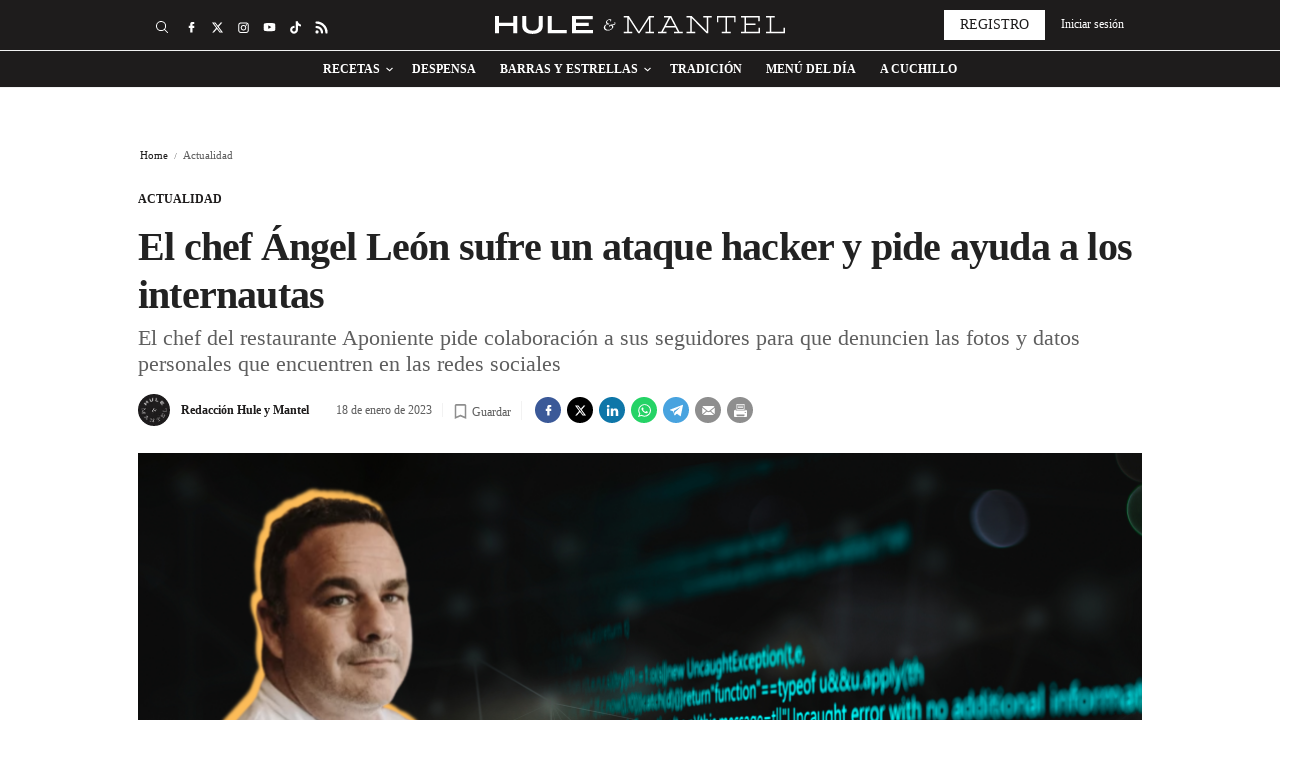

--- FILE ---
content_type: text/html; charset=UTF-8
request_url: https://www.huleymantel.com/menu-dia/chef-angel-leon-sufre-ataque-hacker-pide-ayuda-internautas_101069_102.html
body_size: 24088
content:
	
	
<!DOCTYPE html>
<html lang="es">
<head>
    <meta http-equiv="Content-Type" content="text/html; charset=utf-8" />
    <meta name='dailymotion-domain-verification' content='dmk1szdcinbdougx4' />
    <meta name="google-site-verification" content="FbE1uc-25luKK6iXTisGPAdQ7Vla2Ubn7DaztVf16Z4" />

                        <title>El chef Ángel León sufre un ataque hacker y pide ayuda a los internautas</title>
            <meta name="description" content="El chef del restaurante Aponiente pide colaboración a sus seguidores para que denuncien las fotos y datos personales que encuentren en las redes sociales"/>
            <link rel="canonical" href="https://www.huleymantel.com/menu-dia/chef-angel-leon-sufre-ataque-hacker-pide-ayuda-internautas_101069_102.html" />
                <meta property="og:title" content="Ángel León sufre un ataque hacker y pide ayuda a los internautas"/>
        <meta property="og:url" content="https://www.huleymantel.com/menu-dia/chef-angel-leon-sufre-ataque-hacker-pide-ayuda-internautas_101069_102.html"/>
        <meta property="og:description" content="El chef del restaurante Aponiente pide colaboración a sus seguidores para que denuncien las fotos y datos personales que encuentren en las redes sociales"/>
        <meta property="og:image" content="https://www.huleymantel.com/uploads/s1/39/50/52/diseno-sin-titulo-2023-01-18t143738-338_4_1000x563.png"/>
        <meta property="og:image:width" content="1000"/>
        <meta property="og:image:height" content="563"/>
        <meta property="og:type" content="website"/>
        
            <meta name="locality" content="Barcelona, Spain"/>
            <meta property="article:published_time" content="2023-01-18 14:45:00" />
    <meta property="article:modified_time" content="2023-01-18 14:45:00" />
    <meta property="last_modified" content="2023-01-18 14:45:00" />

    
    <meta property="og:site_name" content="Hule y Mantel"/>

            <meta name="robots" content="index, follow, max-snippet:-1, max-image-preview:large, max-video-preview:-1">
    
            <meta name="twitter:card" content="summary_large_image"/>
        <meta name="twitter:url" content="https://www.huleymantel.com/menu-dia/chef-angel-leon-sufre-ataque-hacker-pide-ayuda-internautas_101069_102.html"/>
        <meta name="twitter:title" content="Ángel León sufre un ataque hacker y pide ayuda a los internautas"/>
        <meta name="twitter:description" content="El chef del restaurante Aponiente pide colaboración a sus seguidores para que denuncien las fotos y datos personales que encuentren en las redes sociales"/>
        <meta name="twitter:image:src" content="https://www.huleymantel.com/uploads/s1/39/50/52/diseno-sin-titulo-2023-01-18t143738-338_4_1000x563.png"/>
        
        
    <link rel="shortcut icon" href="/favicon.ico"/>
    <link rel="apple-touch-icon" sizes="72x72" href="https://www.huleymantel.com/uploads/static/hule-y-mantel/logos/apple-touch-icon-72x72.png"/>
    <link rel="apple-touch-icon" sizes="114x114" href="https://www.huleymantel.com/uploads/static/hule-y-mantel/logos/apple-touch-icon-114x114.png"/>
    <link rel="apple-touch-icon-precomposed" sizes="72x72" href="https://www.huleymantel.com/uploads/static/hule-y-mantel/logos/apple-touch-icon-72x72.png"/>
    <link rel="apple-touch-icon-precomposed" sizes="144x144" href="https://www.huleymantel.com/uploads/static/hule-y-mantel/logos/apple-touch-icon-114x114.png"/>

    <!-- RSS -->
    <link rel="alternate" type="application/rss+xml" title="RSS Hule y Mantel" href="https://www.huleymantel.com/uploads/feeds/feed_hule-y-mantel_es.xml">

    <meta name="viewport" content="width=device-width, initial-scale=1.0">

                <link rel="preload" as="style" href="/uploads/static/hule-y-mantel/dist/css/article-css.css?t=202508201510">
    <link rel="stylesheet" href="/uploads/static/hule-y-mantel/dist/css/article-css.css?t=202508201510">
        <!-- imagePreload -->
                            
            <link rel="preload" href="https://www.huleymantel.com/uploads/s1/39/50/54/diseno-sin-titulo-2023-01-18t143738-338_6_489x275.png" as="image" media="(max-width:500px)" fetchpriority="high">
            <link rel="preload" href="https://www.huleymantel.com/uploads/s1/39/50/53/diseno-sin-titulo-2023-01-18t143738-338_5_659x371.png" as="image" media="(min-width:501px) and (max-width:659px)" fetchpriority="high">
            <link rel="preload" href="https://www.huleymantel.com/uploads/s1/39/50/52/diseno-sin-titulo-2023-01-18t143738-338_4_1000x563.png" as="image" media="(min-width:660px)" fetchpriority="high">
    

    <!-- \imagePreload -->

    <link rel="preload" href="https://www.huleymantel.com/uploads/static/hule-y-mantel/dist/fonts/merriweather-v25-latin-700.woff2" as="font" type="font/woff2" crossorigin>
    <link rel="preload" href="https://www.huleymantel.com/uploads/static/hule-y-mantel/dist/fonts/merriweather-v25-latin-regular.woff2" as="font" type="font/woff2" crossorigin>
    <link rel="preload" href="https://www.huleymantel.com/uploads/static/hule-y-mantel/dist/fonts/work-sans-v11-latin-regular.woff2" as="font" type="font/woff2" crossorigin>
    <link rel="preload" href="https://www.huleymantel.com/uploads/static/hule-y-mantel/dist/fonts/work-sans-v11-latin-500.woff2" as="font" type="font/woff2" crossorigin>
    <link rel="preload" href="https://www.huleymantel.com/uploads/static/hule-y-mantel/dist/fonts/work-sans-v11-latin-600.woff2" as="font" type="font/woff2" crossorigin>
    <link rel="preload" href="https://www.huleymantel.com/uploads/static/hule-y-mantel/dist/fonts/work-sans-v11-latin-700.woff2" as="font" type="font/woff2" crossorigin>
    <link rel="preload" href="https://www.huleymantel.com/uploads/static/hule-y-mantel/dist/fonts/work-sans-v11-latin-italic.woff2" as="font" type="font/woff2" crossorigin>
    <link rel="preload" href="https://www.huleymantel.com/uploads/static/hule-y-mantel/dist/fonts/work-sans-v11-latin-500italic.woff2" as="font" type="font/woff2" crossorigin>
    <link rel="preload" href="https://www.huleymantel.com/uploads/static/hule-y-mantel/dist/fonts/work-sans-v11-latin-600italic.woff2" as="font" type="font/woff2" crossorigin>
    <link rel="preload" href="https://www.huleymantel.com/uploads/static/hule-y-mantel/dist/fonts/work-sans-v11-latin-700italic.woff2" as="font" type="font/woff2" crossorigin>

    <script data-schema="Organization" type="application/ld+json">
        {"name":"huleymantel","url":"https://www.huleymantel.com","logo":"https://www.huleymantel.com/uploads/static/hule-y-mantel/logos/logo-1200x1200.png","sameAs":["https://facebook.com/huleymantel","https://twitter.com/huleymantel","https://www.instagram.com/huleymantel"],"@type":"Organization","@context":"http://schema.org"}
    </script>

            
<meta name="sectionTarget" content="actualidad_n">
<meta name="tagTarget" content="redes-sociales,chefs,andalucia">
<meta name="compliantTarget" content="">



        <!--<script async src="https://t.seedtag.com/a/33721295.js"></script>-->
    
        <script src='https://cdn.adkaora.space/elespanol/generic/prod/adk-init.js' type="1ba14a85d98848d1d1c6b098-text/javascript" defer></script>
    
                    <link rel="amphtml" href="https://www.huleymantel.com/menu-dia/chef-angel-leon-sufre-ataque-hacker-pide-ayuda-internautas_101069_102_amp.html"/>
    
    <!-- CMP Code -->
    <!-- /CMP Code -->

    <!-- Adserver scripts -->
    <!-- /Adserver scripts -->

        
             <!-- Default Consent Mode config -->
        <script type="1ba14a85d98848d1d1c6b098-text/javascript">
            window.dataLayer = window.dataLayer || [];
            function gtag(){dataLayer.push(arguments);}
            (function(){
                gtag('consent', 'default', {
                    'ad_storage': 'granted',
                    'analytics_storage': 'granted',
                    'functionality_storage': 'granted',
                    'personalization_storage': 'granted',
                    'security_storage': 'granted',
                    'ad_user_data': 'granted',
                    'ad_personalization': 'granted',
                    'wait_for_update': 1500
                });
                gtag('consent', 'default', {
                    'region': ['AT', 'BE', 'BG', 'HR', 'CY', 'CZ', 'DK', 'EE', 'FI', 'FR', 'DE', 'GR', 'HU', 'IS', 'IE', 'IT', 'LV', 'LI', 'LT', 'LU', 'MT', 'NL', 'NO', 'PL', 'PT', 'RO', 'SK', 'SI', 'ES', 'SE', 'GB', 'CH'],
                    'ad_storage': 'denied',
                    'analytics_storage': 'denied',
                    'functionality_storage': 'denied',
                    'personalization_storage': 'denied',
                    'security_storage': 'denied',
                    'ad_user_data': 'denied',
                    'ad_personalization': 'denied',
                    'wait_for_update': 1500
                });
                gtag('set', 'ads_data_redaction', true);
                gtag('set', 'url_passthrough', false);
                const s={adStorage:{storageName:"ad_storage",serialNumber:0},analyticsStorage:{storageName:"analytics_storage",serialNumber:1},functionalityStorage:{storageName:"functionality_storage",serialNumber:2},personalizationStorage:{storageName:"personalization_storage",serialNumber:3},securityStorage:{storageName:"security_storage",serialNumber:4},adUserData:{storageName:"ad_user_data",serialNumber:5},adPersonalization:{storageName:"ad_personalization",serialNumber:6}};let c=localStorage.getItem("__lxG__consent__v2");if(c){c=JSON.parse(c);if(c&&c.cls_val)c=c.cls_val;if(c)c=c.split("|");if(c&&c.length&&typeof c[14]!==undefined){c=c[14].split("").map(e=>e-0);if(c.length){let t={};Object.values(s).sort((e,t)=>e.serialNumber-t.serialNumber).forEach(e=>{t[e.storageName]=c[e.serialNumber]?"granted":"denied"});gtag("consent","update",t)}}}
                if(Math.random() < 0.05) {if (window.dataLayer && (window.dataLayer.some(e => e[0] === 'js' && e[1] instanceof Date) || window.dataLayer.some(e => e['event'] === 'gtm.js' && e['gtm.start'] == true ))) {document.head.appendChild(document.createElement('img')).src = "//clickiocdn.com/utr/gtag/?sid=236689";}}
            })();
        </script>
        
        <!-- Clickio Consent Main tag -->
        <script async type="1ba14a85d98848d1d1c6b098-text/javascript" src="//clickiocmp.com/t/consent_236689.js"></script>
        
    
        <!-- Begin comScore Tag -->
        <script type="1ba14a85d98848d1d1c6b098-text/javascript">
        var tagHasBeenTriggered = false;
        
        
               
                window._comscore = window._comscore || [];
                window._comscore.push({ c1: "2", c2: "20873135", cs_ucfr: "" });
                (function() {
                var s = document.createElement("script"), el = document.getElementsByTagName("script")[0]; s.async = true;
                s.src = (document.location.protocol == "https:" ? "https://sb" : "http://b") + ".scorecardresearch.com/cs/34639941/beacon.js";
                el.parentNode.insertBefore(s, el);
                })();
              
    </script>
        <noscript> <img src="https://sb.scorecardresearch.com/p?c1=2&c2=20873135&cs_ucfr=1&cv=4.4.0&cj=1"> </noscript>
        <!-- End comScore Tag -->
        

        <!-- Google Analytics -->
                <script type="1ba14a85d98848d1d1c6b098-text/javascript" async src="https://www.googletagmanager.com/gtag/js?id=G-S0P0917YQQ"></script>
        <script type="1ba14a85d98848d1d1c6b098-text/javascript">
            window.dataLayer = window.dataLayer || [];
            function gtag(){dataLayer.push(arguments);}
            gtag('js', new Date());
            gtag('config', 'G-S0P0917YQQ');
        </script>
                <!-- Google Analytics -->

    		
	
	</head>
<body itemscope itemtype="http://schema.org/WebPage"     class="article category-8000">
<div class="o-page">
    <div class="cscontent">
            <div class="row row-top">
        <div class="col-xs-12 col-sm-12 col-md-12 col-lg-12"><div class="csl-inner csl-hot">
    <header id="header"
                            class="c-header format_2 is-reduced"
                >
        <!-- HEADER WRAPPER -->
        <div class="c-header__wrapper"  data-header-wrapper >
            <div class="c-header__container" data-id="mainheader__container"
                 data-render-logged-content-url="/_call?controller=ComitiumSuite%5CBundle%5CCSBundle%5CWidgets%5CHeader%5CController%5CWidgetController&amp;action=resolveAjaxAction&amp;_function=renderLoggedContentAction&amp;_parameters=rmRloz4pLnBBZclZn6vrMbLEQCnIq%252B0nrY9kQoHsFizjVERiKzVKpgEvPdmi76RtZUaMj83lx9K9xHvfbehWVXiItCe4EWfd9tBOgdASfcwFm60YqMI1ZUvjRYXmTcs%252FpgSGsT8sErChezvl4ulq0qWDN0ggxZzXXd5YWlNz3rGoJpkNylunea4Ffg0hqQtMVQnSgBkDqwLhFVieMq1htasQC%252BWwPOIswojuYmslpMukf0McDNdkwbTX6bcDOydPwU7ofBwwjqXb8iiBNi%252BUzTvorvwZe88coZOPZy0Bj3QWUbCGzFWUPMkA1JF0uRuirnbMkpg%252B%252Fd%252F0tNM1Iyk4IONn%252FX6m%252B0f%252FibXkR6xGTE5mb0e6OvFgunLB0SBcCq5mY%252BXMYNDS6Qo9yY7Tqv7xQhPudOexQ4vO6MU1s4SG%252FH0AC%252BsLGAeFesRQpGlFQzehlHbVofD2dlejOX1yncQg%252BqDkgDAhysdR%252BZoaLQMX%252BKKeCG5WnzwlDqRMk49zDUrGQ4BfhjmlUs4figIwuvbc8Zx9G7sx%252FOubQBipKUNUT9d0RFk5xF1X9caEiO7ofKXPrY93U4mzR0IZ9ZirITk1vRso3UlIalRNl7xhvMf9MJicEVn5njmuVeRV2UhQWuhyZVqiSFNn4iykYXkLfOqLHc8onNi2oJOszb5ObWWGDHn2ETqW5v8oilX07%252F2FSBqqVsDRMZPxDgPlqg1X7HnH5kvd%252BdTCF0qbdRTc7G6iE1HBa7wl3Ex1yPBbnwWRgyagNCz2kvF2L24V3mXZ4wuicJZzLJJ3%252FpW%252BbBCtf7bGTzEyyEB2mjytqgk6VOulLSfl">
                <!-- logo-project -->
                <div class="c-header__item c-header__logo" data-logo-container >
                                            <div><span class="c-mainlogo">
    <a href="/"
       title="Hule y Mantel"
       class="c-mainlogo__link">
        <svg class="c-mainlogo__icon is-desktop">
            <use
                    xlink:href="/uploads/static/hule-y-mantel/icons/icon-generic.svg#logo-main">
            </use>
        </svg>
        <svg class="c-mainlogo__icon is-mobile">
            <use
                    xlink:href="/uploads/static/hule-y-mantel/icons/icon-generic.svg#logo-responsive">
            </use>
        </svg>
        <span class="c-mainlogo__txt">Hule y Mantel</span>
    </a>
</span>

</div>
                                    </div>
                <!-- /logo-project -->

                <!-- search form -->
                                    <div class="c-header__item c-header__search-form c-form c-form--searchform"
                         style="display: none;" data-container-search>
                        <div class="c-form__wrapper">
                            <form action="https://www.huleymantel.com/buscador.html" class="c-form__form">
                                <input type="text" name="text" id="text"
                                       placeholder="¿Qué estás buscando?"
                                       ref="search" class="c-form__input" data-search-input />
                                <input type="submit"
                                       value="Buscar"
                                       class="c-form__submit"/>
                                <span class="c-form__close" data-button-search-close ></span>
                            </form>
                        </div>
                    </div>
                                <!-- /search form -->

                <!-- nav-list -->
                                    <div class="c-header__item c-header__menu" data-container-nav >
                        
    <nav class="c-menu" >
        <ul class="c-menu__list" >
                            <li class="c-menu__item has-subitems"
                                                                        data-button-subnav v-on:mouseover="openSubNav" v-on:mouseleave="closeSubNav"
                                                                                    >
                        <a  href="/receta" title="Recetas" class="c-menu__link">Recetas</a>
                                                                        <ul class="c-menu__sublist" >
                                                                    <li class="c-menu__subitem">
                                            <a  href="/trucos" title="Trucos" class="c-menu__subitem__link">Trucos</a>
                                    </li>
                                                            </ul>
                                                            </li>
                            <li class="c-menu__item"
                                                                                                        >
                        <a  href="/despensa" title="Despensa" class="c-menu__link">Despensa</a>
                                                                                </li>
                            <li class="c-menu__item has-subitems"
                                                                        data-button-subnav v-on:mouseover="openSubNav" v-on:mouseleave="closeSubNav"
                                                                                    >
                        <a  href="/barras-estrellas" title="Barras y Estrellas" class="c-menu__link">Barras y Estrellas</a>
                                                                        <ul class="c-menu__sublist" >
                                                                    <li class="c-menu__subitem">
                                            <a  href="/barras-estrellas/donde-comer" title="Dónde comer" class="c-menu__subitem__link">Dónde comer</a>
                                    </li>
                                                                    <li class="c-menu__subitem">
                                            <a  href="/barras-estrellas/idolos-mesas" title="Ídolos de mesas" class="c-menu__subitem__link">Ídolos de mesas</a>
                                    </li>
                                                                    <li class="c-menu__subitem">
                                            <a  href="/barras-estrellas/cuaderno-viaje" title="Cuaderno de Viaje" class="c-menu__subitem__link">Cuaderno de Viaje</a>
                                    </li>
                                                            </ul>
                                                            </li>
                            <li class="c-menu__item"
                                                                                                        >
                        <a  href="/tradicion" title="Tradición" class="c-menu__link">Tradición</a>
                                                                                </li>
                            <li class="c-menu__item"
                                                                                                        >
                        <a  href="/menu-dia" title="Menú del día" class="c-menu__link">Menú del día</a>
                                                                                </li>
                            <li class="c-menu__item"
                                                                                                        >
                        <a  href="/cuchillo" title="A Cuchillo" class="c-menu__link">A Cuchillo</a>
                                                                                </li>
                    </ul>
            </nav>
                    </div>
                
                <!-- user-options (Hazte socia, Mi cuenta) -->
                                    <div class="c-header__item c-header__user-options" data-not-logged>
                        <!-- Solo aparece si NO has accedido  -->
                        <div class="c-logged c-logged--out">
                            <a href="https://www.huleymantel.com/registro.html"
                               class="o-btn"
                               title="Registro">
                                <span class="o-btn__txt">Registro</span>
                            </a>
                                                                                    <a href="javascript:void(0)"
                               class="o-btn o-btn--transparent" data-login-show>
                                <span class="o-btn__txt">
                                    Iniciar sesión
                                </span>
                            </a>
                        </div>
                    </div>
                                <!-- /user-options (Hazte socia, Mi cuenta) -->

                <!-- social-networks -->
                <div class="c-header__item c-header__social">
                        
<div class="c-social">
    <ul class="c-social__list">
                    <li class="c-social__item is-facebook">
                <a href="https://facebook.com/huleymantel"
                   title="Síguenos en Facebook" rel="nofollow" class="c-social__link" target="_blank">
                   <svg class="c-social__img">
                        <use
                            href="/uploads/static/hule-y-mantel/icons/icon-generic.svg#icon-facebook">
                        </use>
                    </svg>
                </a>
            </li>
                            <li class="c-social__item is-twitter">
                <a href="https://twitter.com/huleymantel"
                   title="Síguenos en Twitter" rel="nofollow" class="c-social__link" target="_blank">
                   <svg class="c-social__img">
                        <use
                            href="/uploads/static/hule-y-mantel/icons/icon-generic.svg#icon-twitter-x">
                        </use>
                    </svg>
                </a>
            </li>
                            <li class="c-social__item is-instagram">
                <a href="https://www.instagram.com/huleymantel"
                   title="Síguenos en Instagram" rel="nofollow" class="c-social__link" target="_blank">
                   <svg class="c-social__img">
                        <use
                            href="/uploads/static/hule-y-mantel/icons/icon-generic.svg#icon-instagram">
                        </use>
                    </svg>
                </a>
            </li>
                                    <li class="c-social__item is-youtube">
                <a href="https://www.youtube.com/channel/UCh0xDAFmcKWYI5fpTyIdTyA" title="Síguenos en Youtube" rel="nofollow" class="c-social__link" target="_blank">
                    <svg class="c-social__img">
                        <use
                            href="/uploads/static/hule-y-mantel/icons/icon-generic.svg#icon-youtube">
                        </use>
                    </svg>
                </a>
            </li>
                            <li class="c-social__item is-tiktok">
                <a href="https://www.tiktok.com/@huleymantel" title="Síguenos en Tiktok" rel="nofollow" class="c-social__link" target="_blank">
                    <svg class="c-social__img">
                        <use
                            href="/uploads/static/hule-y-mantel/icons/icon-generic.svg#icon-tiktok">
                        </use>
                    </svg>
                </a>
            </li>
                            <li class="c-social__item is-rss">
                <a href="/uploads/feeds/feed_hule-y-mantel_es.xml" title="Core.default.social.rss.title" rel="nofollow" class="c-social__link" target="_blank">
                    <svg class="c-social__img">
                        <use
                            href="/uploads/static/hule-y-mantel/icons/icon-generic.svg#icon-rss">
                        </use>
                    </svg>
                </a>
            </li>
            </ul>
</div>

                </div>
                <!-- /social-networks -->

                <!-- search button-->
                <div class="c-header__item c-header__search-button" data-button-search >
                    <svg class="o-icon">
                        <use xlink:href="/uploads/static/hule-y-mantel/icons/icon-generic.svg#icon-search"></use>
                    </svg>
                    <div class="c-header__search-button__txt">
                        Buscar
                    </div>
                </div>
                <!-- /search button -->

                <!-- icon menú (responsive/is-reduced) -->
                <div class="c-header__item c-header__menu-btn" style="display: none;"  data-button-nav>
                    <svg class="o-icon o-icon--s3">
                                                <use href="/uploads/static/hule-y-mantel/icons/icon-generic.svg#icon-nav"></use>
                    </svg>
                </div>
                <!-- /icon menú (responsive) -->

                <!-- icon user (responsive) -->
                <div class="c-header__item c-header__user-btn"  style="display:none;" data-user-button >
                    <div data-login-show>
                        <svg class="o-icon o-icon--s3">
                                                        <use href="/uploads/static/hule-y-mantel/icons/icon-generic.svg#icon-user-negative"></use>
                        </svg>
                    </div>
                </div>
                <!-- /icon user (responsive) -->
            </div>
        </div>
        <!-- /HEADER WRAPPER -->
                <script type="application/ld+json">{"@context":"https://schema.org","@graph":[{"@id":"https://www.huleymantel.com - huleymantel.com","@type":"SiteNavigationElement","name":"Recetas","url":"https://www.huleymantel.com/receta"},{"@id":"https://www.huleymantel.com - huleymantel.com","@type":"SiteNavigationElement","name":"Despensa","url":"https://www.huleymantel.com/despensa"},{"@id":"https://www.huleymantel.com - huleymantel.com","@type":"SiteNavigationElement","name":"Barras y Estrellas","url":"https://www.huleymantel.com/barras-estrellas"},{"@id":"https://www.huleymantel.com - huleymantel.com","@type":"SiteNavigationElement","name":"Tradici\u00f3n","url":"https://www.huleymantel.com/tradicion"},{"@id":"https://www.huleymantel.com - huleymantel.com","@type":"SiteNavigationElement","name":"Men\u00fa del d\u00eda","url":"https://www.huleymantel.com/menu-dia"},{"@id":"https://www.huleymantel.com - huleymantel.com","@type":"SiteNavigationElement","name":"A cuchillo","url":"https://www.huleymantel.com/cuchillo"}]}</script>
    </header>
            <div data-breaking-news data-url="https://www.huleymantel.com//uploads/static/hule-y-mantel/breaking-news-es.json" data-locale="es"></div>
    </div></div>
    </div>
    <div class="row row-content">
        <div class="col-xs-12 col-sm-12 col-md-12 col-lg-12"><div class="csl-inner csl-hot"><div class="c-banner c-banner--990x250 c-banner--desktop" data-banner="ldb1" data-banner-name="ldb1">
    
                                    <cs-ads data-condition="> 650" type="dfp" class='banner banner-ldb1' data-banner="ldb1" data-banner-name="ldb1" data-format-id="ldb1" data-id="ldb1" data-size="desktop"></cs-ads>
                    
    </div></div></div>
    </div>
    <main>
        <article class="c-mainarticle" data-scroll-tracker>
            <div class="row row-content">
                <div class="col-xs-12 col-sm-12 col-md-12 col-lg-12"><div class="csl-inner csl-hot">    <ul class="c-breadcrumb">
                    <li class="c-breadcrumb__item">
                            <p class="c-breadcrumb__title">
                    <a class="c-breadcrumb__link" href="https://www.huleymantel.com" title="Home">Home</a>
                </p>
                <svg class="c-breadcrumb__icon">
                    <use xlink:href="/uploads/static/hule-y-mantel/icons/icon-generic.svg#icon-breadcrumb-separator">
                    </use>
                </svg>
                        </li>
                    <li class="c-breadcrumb__item">
                            <p class="c-breadcrumb__title is-current">Actualidad</p>
                        </li>
            </ul>
            <script type="application/ld+json">{"@context":"https://schema.org","@type":"BreadcrumbList","itemListElement":[[{"@type":"ListItem","position":1,"item":{"@id":"https://www.huleymantel.com","name":"huleymantel.com"}},{"@type":"ListItem","position":2,"item":{"@id":"https://www.huleymantel.com/menu-dia","name":"Actualidad"}}]]}</script>
    
    
        <div class="c-mainarticle__top">

                    <div class="c-mainarticle__category">
                                    <a  href="https://www.huleymantel.com/menu-dia" title="Actualidad" class="mainarticle__catlink">Actualidad</a>
            </div>
        
            <h1  class="c-mainarticle__title">El chef Ángel León sufre un ataque hacker y pide ayuda a los internautas</h1>


                    <h2 class="c-mainarticle__subtitle">El chef del restaurante Aponiente pide colaboración a sus seguidores para que denuncien las fotos y datos personales que encuentren en las redes sociales</h2>
        
        <div class="c-mainarticle__info">
                            <div class="c-mainarticle__author">
                                                                        <figure class="c-mainarticle__author-fig">
                                    
    
                                        <picture >
                                    <source srcset="https://www.huleymantel.com/uploads/s1/30/45/44/sin-ti-tulo-300-x-300-px-5_11_75x75.jpeg" media="(min-width:0)" />
                                                                                                                                        <img src="https://www.huleymantel.com/uploads/s1/30/45/39/sin-ti-tulo-300-x-300-px-5.jpeg" alt="Hule y Mantel 300x300" title="Hule y Mantel 300x300"  class="c-mainarticle__author-img" width="75" height="75" loading="eager" />
    </picture>

    
                            </figure>
                                                <div class="c-mainarticle__author-text">
                            <p class="c-mainarticle__author-name">                                <a  href="https://www.huleymantel.com/redaccion-hule-mantel_166_115.html" title="Redacción Hule y Mantel" class="c-news-block__author-link" rel="author">Redacción Hule y Mantel</a>
            </p>
                                                    </div>
                                    </div>
                        <p class="c-mainarticle__date">
                <time class="c-mainarticle__time">
                    18 de enero de 2023
                </time>
            </p>

            <!-- article save -->
            <p class="c-mainarticle__save" data-id="add-to-favorite-button" data-url="/_call?controller=ComitiumSuite%5CBundle%5CCSBundle%5CWidgets%5CArticleViewer%5CController%5CWidgetController&amp;action=renderFavoriteButtonAction&amp;_parameters=rmRloz4pLnBBZclZn6vrMYLeYbOHrLuACMugucw3dXyJJzHXL7l1aH7Jv6teJrbgO%252BNdznwAkfMrCEIZpBOPzXLlGp9mWCTWJ3s33jAF4zp0XADOCImQ%252BEwNF8r4qmJpGXsyG8ru8iuNh7eDZf8rLd22U6lE9nRHJUpsj9d7RxzLRKLSlb75poGIpWFDNVULiTPPueoeO0yg4sbdMhb57%252FSA56c500tmaCX7bkOaAIlHEAKd%252FtldQ9ozkyYlCiYXWGDkSDrHAEdiOukL%252F3W5%252BR9Fd9BWnBKJ7fPT1DbvsgBhPBxWKmbMc8QSqKie35qss5c116tYoqXmBs0cHuT9C0VHaHg0OXoQlNox1UalLMQAyUSCZYyv4Buy%252F3Fawd5a8FzkTo6X1Jn%252FkIJ3oVkddv3YLQ%252FHqcbl1ArvPkXGBeYundtWebIBjxbPqMR5E7O8PJlnqL0KnBhkb593Y39c6I%252BlgOTkdPgy7lPdcB0U1di2DG15hSxh8jaQ239RXNssvRi3GRGLp0WXaDQ%252Ftk%252BVlzBYdVp0YXi8vUATxV3TAVNTpNO0bO9TEvH8IegzcVXwIuZuIBbcUla0YXbPBFLo9yZtVuWDJaFFcbLQKzYaBf72AwCudyfHhLpDTfB3HflvhwXiwXAOS3QhCxCiUTkCtuGyVUEBXG542vuFTuJyaHLv%252Fqsq1VJ0NCYgwnhYKrR%252B8%252Fdv5JN5yxpiJ6cspLMtvo4wGrY6QPWFAcRC%252Bf%252BfnYoBLXeIMelbBu%252BddEa4Oiv3umjIQ0TcOF2jPk%252BCQ7NMINnEeYcI8xsw85L0zTvOTUZXV%252B3wzbsP8DUBqJgz6%252F7YwaULdera7Y3ap1c%252BjfwdqoJh7uQmV8yAfulJqcS0fX8%253D&amp;_articleId=101069" style="cursor: pointer">
                                <span data-login-show>
                    <svg class="o-icon">
                        <use href="/uploads/static/hule-y-mantel/icons/icon-generic.svg#icon-save-article">
                        </use>
                    </svg>
                    <span class="c-mainarticle__save-text">
                        Guardar
                    </span>
                </span>
            </p>
            <!-- /article save -->
            <div class="c-mainarticle__share is-top-position">
                                    
<div class="c-social">
    <ul class="c-social__list">
                    <li class="c-social__item is-facebook">
                <a href="https://www.facebook.com/sharer/sharer.php?u=https://www.huleymantel.com/menu-dia/chef-angel-leon-sufre-ataque-hacker-pide-ayuda-internautas_101069_102.html" target="_blank" title="Facebook" rel="nofollow" class="c-social__link">
                    <svg class="c-social__img">
                        <use
                            href="/uploads/static/hule-y-mantel/icons/icon-generic.svg#icon-facebook">
                        </use>
                    </svg>
                </a>
            </li>
                            <li class="c-social__item is-twitter">
                <a href="https://twitter.com/intent/tweet?text=El chef Ángel León sufre un ataque hacker y pide ayuda a los internautas v%C3%ADa%3A%20%40huleymantel&url=https%3A%2F%2Fwww.huleymantel.com%2Fmenu-dia%2Fchef-angel-leon-sufre-ataque-hacker-pide-ayuda-internautas_101069_102.html" target="_blank" title="Twitter" rel="nofollow" class="c-social__link">
                    <svg class="c-social__img">
                        <use
                            href="/uploads/static/hule-y-mantel/icons/icon-generic.svg#icon-twitter-x">
                        </use>
                    </svg>
                </a>
            </li>
                            <li class="c-social__item is-linkedin">
                <a href="https://www.linkedin.com/shareArticle?mini=true&url=https://www.huleymantel.com/menu-dia/chef-angel-leon-sufre-ataque-hacker-pide-ayuda-internautas_101069_102.html&title=El%20chef%20%C3%81ngel%20Le%C3%B3n%20sufre%20un%20ataque%20hacker%20y%20pide%20ayuda%20a%20los%20internautas" target="_blank" title="Linkedin" rel="nofollow" class="c-social__link">
                    <svg class="c-social__img">
                        <use
                            href="/uploads/static/hule-y-mantel/icons/icon-generic.svg#icon-linkedin">
                        </use>
                    </svg>
                </a>
            </li>
                            <li class="c-social__item is-whatsapp is-desktop">
                <a href="https://web.whatsapp.com/send?text=El chef Ángel León sufre un ataque hacker y pide ayuda a los internautas https://www.huleymantel.com/menu-dia/chef-angel-leon-sufre-ataque-hacker-pide-ayuda-internautas_101069_102.html" data-action="share/whatsapp/share" target="_blank" rel="nofollow" class="c-social__link">
                    <svg class="c-social__img">
                        <use
                            href="/uploads/static/hule-y-mantel/icons/icon-generic.svg#icon-whatsapp">
                        </use>
                    </svg>
                </a>
            </li>
                            <li class="c-social__item is-whatsapp is-mobile">
                <a href="https://api.whatsapp.com/send?text=El chef Ángel León sufre un ataque hacker y pide ayuda a los internautas https://www.huleymantel.com/menu-dia/chef-angel-leon-sufre-ataque-hacker-pide-ayuda-internautas_101069_102.html" data-action="share/whatsapp/share" target="_blank" rel="nofollow" class="c-social__link">
                    <svg class="c-social__img">
                        <use
                            href="/uploads/static/hule-y-mantel/icons/icon-generic.svg#icon-whatsapp">
                        </use>
                    </svg>
                </a>
            </li>
                            <li class="c-social__item is-telegram is-desktop">
                <a href="https://web.telegram.org/#/im?tgaddr=tg://msg_url?url=https://www.huleymantel.com/menu-dia/chef-angel-leon-sufre-ataque-hacker-pide-ayuda-internautas_101069_102.html&text=El chef Ángel León sufre un ataque hacker y pide ayuda a los internautas" target="_blank" rel="nofollow" class="c-social__link">
                    <svg class="c-social__img">
                        <use
                            href="/uploads/static/hule-y-mantel/icons/icon-generic.svg#icon-telegram">
                        </use>
                    </svg>
                </a>
            </li>
                            <li class="c-social__item is-telegram is-mobile">
                <a href="https://t.me/share/?url=https://www.huleymantel.com/menu-dia/chef-angel-leon-sufre-ataque-hacker-pide-ayuda-internautas_101069_102.html&text=El chef Ángel León sufre un ataque hacker y pide ayuda a los internautas" target="_blank" rel="nofollow" class="c-social__link">
                    <svg class="c-social__img">
                        <use
                            href="/uploads/static/hule-y-mantel/icons/icon-generic.svg#icon-telegram">
                        </use>
                    </svg>
                </a>
            </li>
                            <li class="c-social__item is-email">
                <a href="/cdn-cgi/l/email-protection#[base64]" target="_blank" title="Email" rel="nofollow" class="c-social__link">
                    <svg class="c-social__img">
                        <use
                            href="/uploads/static/hule-y-mantel/icons/icon-generic.svg#icon-mail">
                        </use>
                    </svg>
                </a>
            </li>
                            <li class="c-social__item is-print">
                <a href="javascript:window.print()" class="c-social__link" rel="nofollow">
                    <svg class="c-social__img">
                        <use
                            href="/uploads/static/hule-y-mantel/icons/icon-generic.svg#icon-print">
                        </use>
                    </svg>
                </a>
            </li>
            </ul>
</div>

            </div>

        </div>

                    <div class="c-mainarticle__main-media">
                <figure class="c-mainarticle__fig">
                        
    
                                        <picture >
                                    <source srcset="https://www.huleymantel.com/uploads/s1/39/50/54/diseno-sin-titulo-2023-01-18t143738-338_6_489x275.png" media="(max-width:500px)" />
                                                                            <source srcset="https://www.huleymantel.com/uploads/s1/39/50/53/diseno-sin-titulo-2023-01-18t143738-338_5_659x371.png" media="(min-width:501px) and (max-width:659px)" />
                                                                            <source srcset="https://www.huleymantel.com/uploads/s1/39/50/52/diseno-sin-titulo-2023-01-18t143738-338_4_1000x563.png" media="(min-width:660px)" />
                                                                                                                                        <img src="https://www.huleymantel.com/uploads/s1/39/50/51/diseno-sin-titulo-2023-01-18t143738-338.png" alt="El chef Ángel León / Foto: Collage Hule y Mantel" title="El chef Ángel León / Foto: Collage Hule y Mantel"  class="c-mainarticle__img" fetchpriority="high" width="1000" height="563" loading="eager" />
    </picture>

    
                                            <figcaption class="c-mainarticle__fig-cap">El chef Ángel León / Foto: Collage Hule y Mantel</figcaption>
                                    </figure>
            </div>
        
        
    </div>

<div class="c-banner c-banner--990x250 c-banner--mobile" data-banner="ldb1" data-banner-name="ldb1">
    
                                    <cs-ads data-condition="<= 650" type="dfp" class='banner banner-ldb1' data-banner="ldb1" data-banner-name="ldb1" data-format-id="ldb1" data-id="ldb1" data-size="mobile"></cs-ads>
                    
    </div></div></div>
            </div>
            <div class="row row-content">
                <div class="col-xs-12 col-sm-12 col-md-8 col-lg-8"><div class="csl-inner csl-hot">

    
                
<div class="c-mainarticle__body" data-article-permalink="https://www.huleymantel.com/menu-dia/chef-angel-leon-sufre-ataque-hacker-pide-ayuda-internautas_101069_102.html" id="mainarticle-body">
    <p><strong>Ángel León</strong>, chef del restaurante <strong>Aponiente</strong> del Puerto de Santa María (Cádiz; tres estrellas Michelin), denuncia a través de un vídeo en su Instagram haber sido víctima de un <strong>ataque cibernético en su móvil</strong>. Según explica en el texto del post, el hacker estaría exponiendo en las redes sociales <strong>fotos íntimas y familiares almacenadas en su dispositivo</strong>, así como otros datos personales.</p><div class="c-banner c-banner--300x600 c-banner--mobile" data-banner="rd1" data-banner-name="rd1">
    
                                    <cs-ads data-condition="<= 650" type="dfp" class='banner banner-rd1' data-banner="rd1" data-banner-name="rd1" data-format-id="rd1" data-id="rd1" data-size="mobile"></cs-ads>
                    
    </div>
<p>El cocinero gaditano ha declarado mirando a cámara: “<strong>Me han hackeado el teléfono</strong>. Nunca me había pasado en la vida. En ese teléfono hay fotos personales de mi familia y de mi vida. Por eso os pido, por favor, que si os llega algo del hacker este que quiere hacerme daño, por supuesto, pues por favor lo denunciéis, ¿vale? <strong>Pido por favor que me ayudéis</strong>, esto os puede pasar a todos, y tened cuidado y a mí me están haciendo mucho daño, y nos están haciendo mucho daño. Así que pido, por favor, ayuda y que lo entendáis".</p>
<blockquote class="instagram-media" data-instgrm-captioned="" data-instgrm-permalink="https://www.instagram.com/reel/CnjcEWaDyGb/?utm_source=ig_embed&amp;utm_campaign=loading" data-instgrm-version="14" style=" background:#FFF; border:0; border-radius:3px; box-shadow:0 0 1px 0 rgba(0,0,0,0.5),0 1px 10px 0 rgba(0,0,0,0.15); margin: 1px; max-width:540px; min-width:326px; padding:0; width:99.375%; width:-webkit-calc(100% - 2px); width:calc(100% - 2px);"><div style="padding:16px;">
<div style=" display: flex; flex-direction: row; align-items: center;">
<div style="background-color: #F4F4F4; border-radius: 50%; flex-grow: 0; height: 40px; margin-right: 14px; width: 40px;"> </div>
<div style="display: flex; flex-direction: column; flex-grow: 1; justify-content: center;">
<div style=" background-color: #F4F4F4; border-radius: 4px; flex-grow: 0; height: 14px; margin-bottom: 6px; width: 100px;"> </div>
<div style=" background-color: #F4F4F4; border-radius: 4px; flex-grow: 0; height: 14px; width: 60px;"> </div>
</div>
</div>
<div style="padding: 19% 0;"> </div>
<div style="display:block; height:50px; margin:0 auto 12px; width:50px;"><a href="https://www.instagram.com/reel/CnjcEWaDyGb/?utm_source=ig_embed&amp;utm_campaign=loading" style=" background:#FFFFFF; line-height:0; padding:0 0; text-align:center; text-decoration:none; width:100%;" target="_blank"><svg height="50px" version="1.1" viewbox="0 0 60 60" width="50px" xmlns="https://www.w3.org/2000/svg" xmlns:xlink="https://www.w3.org/1999/xlink"><g fill="none" fill-rule="evenodd" stroke="none" stroke-width="1"><g fill="#000000" transform="translate(-511.000000, -20.000000)"><g><path d="M556.869,30.41 C554.814,30.41 553.148,32.076 553.148,34.131 C553.148,36.186 554.814,37.852 556.869,37.852 C558.924,37.852 560.59,36.186 560.59,34.131 C560.59,32.076 558.924,30.41 556.869,30.41 M541,60.657 C535.114,60.657 530.342,55.887 530.342,50 C530.342,44.114 535.114,39.342 541,39.342 C546.887,39.342 551.658,44.114 551.658,50 C551.658,55.887 546.887,60.657 541,60.657 M541,33.886 C532.1,33.886 524.886,41.1 524.886,50 C524.886,58.899 532.1,66.113 541,66.113 C549.9,66.113 557.115,58.899 557.115,50 C557.115,41.1 549.9,33.886 541,33.886 M565.378,62.101 C565.244,65.022 564.756,66.606 564.346,67.663 C563.803,69.06 563.154,70.057 562.106,71.106 C561.058,72.155 560.06,72.803 558.662,73.347 C557.607,73.757 556.021,74.244 553.102,74.378 C549.944,74.521 548.997,74.552 541,74.552 C533.003,74.552 532.056,74.521 528.898,74.378 C525.979,74.244 524.393,73.757 523.338,73.347 C521.94,72.803 520.942,72.155 519.894,71.106 C518.846,70.057 518.197,69.06 517.654,67.663 C517.244,66.606 516.755,65.022 516.623,62.101 C516.479,58.943 516.448,57.996 516.448,50 C516.448,42.003 516.479,41.056 516.623,37.899 C516.755,34.978 517.244,33.391 517.654,32.338 C518.197,30.938 518.846,29.942 519.894,28.894 C520.942,27.846 521.94,27.196 523.338,26.654 C524.393,26.244 525.979,25.756 528.898,25.623 C532.057,25.479 533.004,25.448 541,25.448 C548.997,25.448 549.943,25.479 553.102,25.623 C556.021,25.756 557.607,26.244 558.662,26.654 C560.06,27.196 561.058,27.846 562.106,28.894 C563.154,29.942 563.803,30.938 564.346,32.338 C564.756,33.391 565.244,34.978 565.378,37.899 C565.522,41.056 565.552,42.003 565.552,50 C565.552,57.996 565.522,58.943 565.378,62.101 M570.82,37.631 C570.674,34.438 570.167,32.258 569.425,30.349 C568.659,28.377 567.633,26.702 565.965,25.035 C564.297,23.368 562.623,22.342 560.652,21.575 C558.743,20.834 556.562,20.326 553.369,20.18 C550.169,20.033 549.148,20 541,20 C532.853,20 531.831,20.033 528.631,20.18 C525.438,20.326 523.257,20.834 521.349,21.575 C519.376,22.342 517.703,23.368 516.035,25.035 C514.368,26.702 513.342,28.377 512.574,30.349 C511.834,32.258 511.326,34.438 511.181,37.631 C511.035,40.831 511,41.851 511,50 C511,58.147 511.035,59.17 511.181,62.369 C511.326,65.562 511.834,67.743 512.574,69.651 C513.342,71.625 514.368,73.296 516.035,74.965 C517.703,76.634 519.376,77.658 521.349,78.425 C523.257,79.167 525.438,79.673 528.631,79.82 C531.831,79.965 532.853,80.001 541,80.001 C549.148,80.001 550.169,79.965 553.369,79.82 C556.562,79.673 558.743,79.167 560.652,78.425 C562.623,77.658 564.297,76.634 565.965,74.965 C567.633,73.296 568.659,71.625 569.425,69.651 C570.167,67.743 570.674,65.562 570.82,62.369 C570.966,59.17 571,58.147 571,50 C571,41.851 570.966,40.831 570.82,37.631"></path></g></g></g></svg></a></div>
<div style="padding-top: 8px;"><div style=" color:#3897f0; font-family:Arial,sans-serif; font-size:14px; font-style:normal; font-weight:550; line-height:18px;"><a href="https://www.instagram.com/reel/CnjcEWaDyGb/?utm_source=ig_embed&amp;utm_campaign=loading" style=" background:#FFFFFF; line-height:0; padding:0 0; text-align:center; text-decoration:none; width:100%;" target="_blank">Ver esta publicación en Instagram</a></div></div>
<div style="padding: 12.5% 0;"> </div>
<div style="display: flex; flex-direction: row; margin-bottom: 14px; align-items: center;">
<div>
<div style="background-color: #F4F4F4; border-radius: 50%; height: 12.5px; width: 12.5px; transform: translateX(0px) translateY(7px);"> </div>
<div style="background-color: #F4F4F4; height: 12.5px; transform: rotate(-45deg) translateX(3px) translateY(1px); width: 12.5px; flex-grow: 0; margin-right: 14px; margin-left: 2px;"> </div>
<div style="background-color: #F4F4F4; border-radius: 50%; height: 12.5px; width: 12.5px; transform: translateX(9px) translateY(-18px);"> </div>
</div>
<div style="margin-left: 8px;">
<div style=" background-color: #F4F4F4; border-radius: 50%; flex-grow: 0; height: 20px; width: 20px;"> </div>
<div style=" width: 0; height: 0; border-top: 2px solid transparent; border-left: 6px solid #f4f4f4; border-bottom: 2px solid transparent; transform: translateX(16px) translateY(-4px) rotate(30deg)"> </div>
</div>
<div style="margin-left: auto;">
<div style=" width: 0px; border-top: 8px solid #F4F4F4; border-right: 8px solid transparent; transform: translateY(16px);"> </div>
<div style=" background-color: #F4F4F4; flex-grow: 0; height: 12px; width: 16px; transform: translateY(-4px);"> </div>
<div style=" width: 0; height: 0; border-top: 8px solid #F4F4F4; border-left: 8px solid transparent; transform: translateY(-4px) translateX(8px);"> </div>
</div>
</div>
<div style="display: flex; flex-direction: column; flex-grow: 1; justify-content: center; margin-bottom: 24px;">
<div style=" background-color: #F4F4F4; border-radius: 4px; flex-grow: 0; height: 14px; margin-bottom: 6px; width: 224px;"> </div>
<div style=" background-color: #F4F4F4; border-radius: 4px; flex-grow: 0; height: 14px; width: 144px;"> </div>
</div>
<p style=" color:#c9c8cd; font-family:Arial,sans-serif; font-size:14px; line-height:17px; margin-bottom:0; margin-top:8px; overflow:hidden; padding:8px 0 7px; text-align:center; text-overflow:ellipsis; white-space:nowrap;"><a href="https://www.instagram.com/reel/CnjcEWaDyGb/?utm_source=ig_embed&amp;utm_campaign=loading" style=" color:#c9c8cd; font-family:Arial,sans-serif; font-size:14px; font-style:normal; font-weight:normal; line-height:17px; text-decoration:none;" target="_blank">Una publicación compartida de Angel Leon , Aponiente ⭐️⭐️⭐️ (@angel_leon_aponiente)</a></p>
</div></blockquote>
<script data-cfasync="false" src="/cdn-cgi/scripts/5c5dd728/cloudflare-static/email-decode.min.js"></script><script async src="//www.instagram.com/embed.js" type="1ba14a85d98848d1d1c6b098-text/javascript"></script><h2>¿Qué hacer ante un ciberataque?</h2>
<p>Los <strong>ciberataques y ataques a dispositivos móviles</strong> son cada vez más usuales y afectan no solo a la privacidad del propietario (fotos, mensajes, notas…), también a su seguridad bancaria. Además, pueden <strong>perjudicar a los terceros</strong> con quienes haya interactuado a través de redes, aplicaciones como Whatsapp o Telegram, o email. </p><div class="c-banner c-banner--300x250 c-banner--mobile" data-banner="r1" data-banner-name="r1">
    
                                    <cs-ads data-condition="<= 650" type="dfp" class='banner banner-r1' data-banner="r1" data-banner-name="r1" data-format-id="r1" data-id="r1" data-size="mobile"></cs-ads>
                    
    </div>
<p>Los expertos recomiendan, por supuesto, prevenir mediante la <strong>instalación de un antivirus</strong>, pero en el caso de percatarse uno del ciberataque, lo primero es <strong>cambiar las contraseñas de Gmail, bancos y finanzas y redes; hacer una copia de seguridad; y resetear el móvil</strong>. En el caso de ser víctima de un robo o hurto del propio dispositivo físico, el primer paso es <strong>contactar con tu compañía telefónica y pedir que se bloquee la tarjeta SIM</strong>, dado que de esta manera ya no se podrán verificar tus cuentas sin recibir un SMS.</p>
</div>

    <script type="application/ld+json">{"@context":"http://schema.org","@type":"NewsArticle","mainEntityOfPage":{"@type":"WebPage","@id":"https://www.huleymantel.com/menu-dia/chef-angel-leon-sufre-ataque-hacker-pide-ayuda-internautas_101069_102.html"},"headline":"El chef \u00c1ngel Le\u00f3n sufre un ataque hacker y pide ayuda a los internautas","image":{"@type":"ImageObject","url":"https://www.huleymantel.com/uploads/s1/39/50/51/diseno-sin-titulo-2023-01-18t143738-338.png","width":2000,"height":1126},"datePublished":"2023-01-18T14:45:00+0100","dateModified":"2023-01-18T14:45:00+0100","publisher":{"@type":"Organization","name":"huleymantel.com","logo":{"@type":"ImageObject","url":"https://www.huleymantel.com/uploads/static/hule-y-mantel/logos/logo-1500x1500.png","width":200,"height":60}},"author":{"@type":"Person","name":"Redacci\u00f3n Hule y Mantel","url":"https://www.huleymantel.com/redaccion-hule-mantel_166_115.html"},"description":"El chef del restaurante Aponiente pide colaboraci\u00f3n a sus seguidores para que denuncien las fotos y datos personales que encuentren en las redes sociales","articleBody":"\u00c1ngel Le\u00f3n, chef del restaurante Aponiente del Puerto de Santa Mar\u00eda (C\u00e1diz; tres estrellas Michelin), denuncia a trav\u00e9s de un v\u00eddeo en su Instagram haber sido v\u00edctima de un ataque cibern\u00e9tico en su m\u00f3vil. Seg\u00fan explica en el texto del post, el hacker estar\u00eda exponiendo en las redes sociales fotos \u00edntimas y familiares almacenadas en su dispositivo, as\u00ed como otros datos personales.El cocinero gaditano ha declarado mirando a c\u00e1mara: \"Me han hackeado el tel\u00e9fono. Nunca me hab\u00eda pasado en la vida. En ese tel\u00e9fono hay fotos personales de mi familia y de mi vida. Por eso os pido, por favor, que si os llega algo del hacker este que quiere hacerme da\u00f1o, por supuesto, pues por favor lo denunci\u00e9is, \u00bfvale?\u00a0Pido por favor que me ayud\u00e9is, esto os puede\u00a0pasar a todos,\u00a0y tened cuidado y a m\u00ed me est\u00e1n haciendo mucho da\u00f1o, y nos est\u00e1n haciendo mucho da\u00f1o. As\u00ed que pido, por favor, ayuda y que lo entend\u00e1is\".\u00a0\u00a0\u00a0\u00a0Ver esta publicaci\u00f3n en Instagram\u00a0\u00a0\u00a0\u00a0\u00a0\u00a0\u00a0\u00a0\u00a0\u00a0\u00a0Una publicaci\u00f3n compartida de Angel Leon , Aponiente \u2b50\ufe0f\u2b50\ufe0f\u2b50\ufe0f (@angel_leon_aponiente)\u00bfQu\u00e9 hacer ante un ciberataque?Los ciberataques y ataques a dispositivos m\u00f3viles son cada vez m\u00e1s usuales y afectan no solo a la privacidad del propietario (fotos, mensajes, notas\u2026), tambi\u00e9n a su seguridad bancaria. Adem\u00e1s, pueden\u00a0perjudicar a los terceros con quienes haya interactuado a trav\u00e9s de redes, aplicaciones como Whatsapp o Telegram, o email.\u00a0Los expertos recomiendan, por supuesto, prevenir mediante la instalaci\u00f3n de un antivirus, pero en el caso de percatarse uno del ciberataque, lo primero es cambiar las contrase\u00f1as de Gmail, bancos y finanzas y redes; hacer una copia de seguridad; y resetear el m\u00f3vil. En el caso de ser v\u00edctima de un robo o hurto del propio dispositivo f\u00edsico, el primer paso es contactar con tu compa\u00f1\u00eda telef\u00f3nica y pedir que se bloquee la tarjeta SIM, dado que de esta manera ya no se podr\u00e1n verificar tus cuentas sin recibir un SMS.","articleSection":["Actualidad"]}</script>
    <script type="application/ld+json">{"@context":"http://schema.org","@type":"ItemList","itemListElement":[{"@type":"ListItem","position":1,"url":"https://www.huleymantel.com/menu-dia/chef-angel-leon-sufre-ataque-hacker-pide-ayuda-internautas_101069_102.html"},{"@type":"ListItem","position":2,"url":"https://www.huleymantel.com/menu-dia/chicote-denuncia-uso-indebido-su-imagen-en-negocios-fraudulentos-fake-news_100826_102.html"},{"@type":"ListItem","position":3,"url":"https://www.huleymantel.com/barras-estrellas/idolos-mesas/angel-leon-tenemos-conocimiento-muy-primitivo-mar_100630_102.html"}]}</script>
    
    
    <div class="c-mainarticle__share is-bottom-position">
            
<div class="c-social">
    <ul class="c-social__list">
                    <li class="c-social__item is-facebook">
                <a href="https://www.facebook.com/sharer/sharer.php?u=https://www.huleymantel.com/menu-dia/chef-angel-leon-sufre-ataque-hacker-pide-ayuda-internautas_101069_102.html" target="_blank" title="Facebook" rel="nofollow" class="c-social__link">
                    <svg class="c-social__img">
                        <use
                            href="/uploads/static/hule-y-mantel/icons/icon-generic.svg#icon-facebook">
                        </use>
                    </svg>
                </a>
            </li>
                            <li class="c-social__item is-twitter">
                <a href="https://twitter.com/intent/tweet?text=El chef Ángel León sufre un ataque hacker y pide ayuda a los internautas v%C3%ADa%3A%20%40huleymantel&url=https%3A%2F%2Fwww.huleymantel.com%2Fmenu-dia%2Fchef-angel-leon-sufre-ataque-hacker-pide-ayuda-internautas_101069_102.html" target="_blank" title="Twitter" rel="nofollow" class="c-social__link">
                    <svg class="c-social__img">
                        <use
                            href="/uploads/static/hule-y-mantel/icons/icon-generic.svg#icon-twitter-x">
                        </use>
                    </svg>
                </a>
            </li>
                            <li class="c-social__item is-linkedin">
                <a href="https://www.linkedin.com/shareArticle?mini=true&url=https://www.huleymantel.com/menu-dia/chef-angel-leon-sufre-ataque-hacker-pide-ayuda-internautas_101069_102.html&title=El%20chef%20%C3%81ngel%20Le%C3%B3n%20sufre%20un%20ataque%20hacker%20y%20pide%20ayuda%20a%20los%20internautas" target="_blank" title="Linkedin" rel="nofollow" class="c-social__link">
                    <svg class="c-social__img">
                        <use
                            href="/uploads/static/hule-y-mantel/icons/icon-generic.svg#icon-linkedin">
                        </use>
                    </svg>
                </a>
            </li>
                            <li class="c-social__item is-whatsapp is-desktop">
                <a href="https://web.whatsapp.com/send?text=El chef Ángel León sufre un ataque hacker y pide ayuda a los internautas https://www.huleymantel.com/menu-dia/chef-angel-leon-sufre-ataque-hacker-pide-ayuda-internautas_101069_102.html" data-action="share/whatsapp/share" target="_blank" rel="nofollow" class="c-social__link">
                    <svg class="c-social__img">
                        <use
                            href="/uploads/static/hule-y-mantel/icons/icon-generic.svg#icon-whatsapp">
                        </use>
                    </svg>
                </a>
            </li>
                            <li class="c-social__item is-whatsapp is-mobile">
                <a href="https://api.whatsapp.com/send?text=El chef Ángel León sufre un ataque hacker y pide ayuda a los internautas https://www.huleymantel.com/menu-dia/chef-angel-leon-sufre-ataque-hacker-pide-ayuda-internautas_101069_102.html" data-action="share/whatsapp/share" target="_blank" rel="nofollow" class="c-social__link">
                    <svg class="c-social__img">
                        <use
                            href="/uploads/static/hule-y-mantel/icons/icon-generic.svg#icon-whatsapp">
                        </use>
                    </svg>
                </a>
            </li>
                            <li class="c-social__item is-telegram is-desktop">
                <a href="https://web.telegram.org/#/im?tgaddr=tg://msg_url?url=https://www.huleymantel.com/menu-dia/chef-angel-leon-sufre-ataque-hacker-pide-ayuda-internautas_101069_102.html&text=El chef Ángel León sufre un ataque hacker y pide ayuda a los internautas" target="_blank" rel="nofollow" class="c-social__link">
                    <svg class="c-social__img">
                        <use
                            href="/uploads/static/hule-y-mantel/icons/icon-generic.svg#icon-telegram">
                        </use>
                    </svg>
                </a>
            </li>
                            <li class="c-social__item is-telegram is-mobile">
                <a href="https://t.me/share/?url=https://www.huleymantel.com/menu-dia/chef-angel-leon-sufre-ataque-hacker-pide-ayuda-internautas_101069_102.html&text=El chef Ángel León sufre un ataque hacker y pide ayuda a los internautas" target="_blank" rel="nofollow" class="c-social__link">
                    <svg class="c-social__img">
                        <use
                            href="/uploads/static/hule-y-mantel/icons/icon-generic.svg#icon-telegram">
                        </use>
                    </svg>
                </a>
            </li>
                            <li class="c-social__item is-email">
                <a href="/cdn-cgi/l/email-protection#[base64]" target="_blank" title="Email" rel="nofollow" class="c-social__link">
                    <svg class="c-social__img">
                        <use
                            href="/uploads/static/hule-y-mantel/icons/icon-generic.svg#icon-mail">
                        </use>
                    </svg>
                </a>
            </li>
                            <li class="c-social__item is-print">
                <a href="javascript:window.print()" class="c-social__link" rel="nofollow">
                    <svg class="c-social__img">
                        <use
                            href="/uploads/static/hule-y-mantel/icons/icon-generic.svg#icon-print">
                        </use>
                    </svg>
                </a>
            </li>
            </ul>
</div>

    </div>

            <div class="c-tags-list">
            <p class="c-tags-list__title">Archivado en:</p>
            <ul class="c-tags-list__list">
                                    <li class="c-tags-list__item">
                            <a  href="https://www.huleymantel.com/tag/redes-sociales" title="Redes sociales" class="c-tags-list__link">Redes sociales</a>
                    </li>
                                    <li class="c-tags-list__item">
                            <a  href="https://www.huleymantel.com/tag/chefs" title="Chefs" class="c-tags-list__link">Chefs</a>
                    </li>
                                    <li class="c-tags-list__item">
                            <a  href="https://www.huleymantel.com/tag/andalucia" title="Andalucía" class="c-tags-list__link">Andalucía</a>
                    </li>
                            </ul>
        </div>
    
            

    <aside>
        <div class="c-mainarticle__related-out">
            <div class="c-mainarticle__block-title">
                Relacionados
            </div>
                                                                                        

<section class="c-mainarticle__related">
    <div class="c-mainarticle__related-item">
        <div class="c-mainarticle__related-item-img-wrapper">
                                <a  href="https://www.huleymantel.com/menu-dia/chicote-denuncia-uso-indebido-su-imagen-en-negocios-fraudulentos-fake-news_100826_102.html" title="Chicote denuncia el uso indebido de su imagen en negocios fraudulentos y fake news" class="c-mainarticle__related-item__imglink"><picture ><source srcset="https://www.huleymantel.com/uploads/s1/37/20/67/diseno-sin-titulo-2022-10-06t122032-029_8_234x132.png" media="(min-width:0)" /><img src="https://www.huleymantel.com/uploads/s1/37/20/62/diseno-sin-titulo-2022-10-06t122032-029.png" alt="El cocinero Alberto Chicote / Foto: Instagram" title="El cocinero Alberto Chicote / Foto: Instagram"  class="c-mainarticle__related-item__img" width="234" height="132" loading="eager" /></picture></a>
                    </div>
        <div class="c-mainarticle__related-item-txt">
                        <a href="https://www.huleymantel.com/menu-dia/chicote-denuncia-uso-indebido-su-imagen-en-negocios-fraudulentos-fake-news_100826_102.html" title="Chicote denuncia el uso indebido de su imagen en negocios fraudulentos y fake news" class="c-mainarticle__related-item-link">
                Chicote denuncia el uso indebido de su imagen en negocios fraudulentos y fake news
            </a>
        </div>
    </div>
</section>
                                                                                                        

<section class="c-mainarticle__related">
    <div class="c-mainarticle__related-item">
        <div class="c-mainarticle__related-item-img-wrapper">
                                <a  href="https://www.huleymantel.com/barras-estrellas/idolos-mesas/angel-leon-tenemos-conocimiento-muy-primitivo-mar_100630_102.html" title="Ángel León: &quot;Tenemos un conocimiento muy primitivo del mar&quot;" class="c-mainarticle__related-item__imglink"><picture ><source srcset="https://www.huleymantel.com/uploads/s1/35/53/88/disen-o-sin-ti-tulo-2022-07-19t092422-213_8_234x132.jpeg" media="(min-width:0)" /><img src="https://www.huleymantel.com/uploads/s1/35/53/83/disen-o-sin-ti-tulo-2022-07-19t092422-213.jpeg" alt="Ángel León, chef de Aponiente / Foto: Facebook / Ángel León: &quot;Tenemos un conocimiento muy primitivo del mar&quot;" title="Ángel León, chef de Aponiente / Foto: Facebook / Ángel León: &quot;Tenemos un conocimiento muy primitivo del mar&quot;"  class="c-mainarticle__related-item__img" width="234" height="132" loading="eager" /></picture></a>
                    </div>
        <div class="c-mainarticle__related-item-txt">
                        <a href="https://www.huleymantel.com/barras-estrellas/idolos-mesas/angel-leon-tenemos-conocimiento-muy-primitivo-mar_100630_102.html" title="Ángel León: &quot;Tenemos un conocimiento muy primitivo del mar&quot;" class="c-mainarticle__related-item-link">
                Ángel León: &quot;Tenemos un conocimiento muy primitivo del mar&quot;
            </a>
        </div>
    </div>
</section>
                                    </div>
    </aside>
    
<!-- BEGIN huleymantel.com/nativodesktop -->

<!-- huleymantel.com/nativodesktop -->
<div class="addoor-widget" id="addoor-widget-2074"></div>

<!-- END huleymantel.com/nativodesktop --></div></div>
                <aside class="c-mainarticle_right-column">
                    <div class="col-xs-12 col-sm-12 col-md-4 col-lg-4"><div class="csl-inner csl-hot"><div class="c-banner c-banner--300x600 c-banner--desktop" data-banner="rd1" data-banner-name="rd1">
    
                                    <cs-ads data-condition="> 650" type="dfp" class='banner banner-rd1' data-banner="rd1" data-banner-name="rd1" data-format-id="rd1" data-id="rd1" data-size="desktop"></cs-ads>
                    
    </div>
    
<section class="c-ranking c-ranking--format-1">
    <div class="c-ranking__wrapper">
        <div class="c-ranking__header">
            <div class="c-ranking__title">
                                                        
                Lo más leído
        
            </div>
        </div>
                    <div data-id="c-ranking" data-url="/_call?controller=ComitiumSuite%5CBundle%5CCSBundle%5CWidgets%5CRanking%5CController%5CWidgetController&amp;action=renderArticlesAction&amp;_parameters=rmRloz4pLnBBZclZn6vrMflTMwNDVvDw7fc1BKLtj0fPEAi1R5nw0G7IwFpeiFrw8TFC2I24YaK96wsShUsQ%252B2AWm6PDMrv4xvBo0V%252B3J3jYydT71oCPWIZdCRr0m%252FwmnVP0yddvpxGN%252Bs8UUc2yWjDX0zIzW0u%252B%252Fz%252FLNEuFPdA7qV3LQUfzDUIwW%252B%252BNtyI%252FEGOrXv0xEOebzScq%252BnBD1xXNaFHjBIKpGtLfKgx4SqZ0ZkF1bmMyp8WgMX57G4HwBrszdGN8blKOdEPNbZl8DoxmvdYlPzZY4JWv3V7XjlgcHyw1sS7yRmtHq5LEa%252FC1xa4zE835QTnO7Dzqph8CnsxVOlOFx7yIzgZVqElorKcsrfq6Sj7p%252FUfuSeBNgNo5lUG8%252BnY%252Bkyy33gjA0wxiqxgB2Ulr4M60cG7VNy3KElFG8fxculr5aNxZmBDrFk4%252Fvxf%252Bi2CF8%252B0n0M9%252BadLIk7PcZUAO6eb0PmoPvdRT2w%252F1LNvbgAM92Sg3DPo2kAFX%252FOaKLcEYpOjfvBZYQ0ps079ojxMPECqHzMNHb2r6UrqG5oYuhnGfdsE39v9u1UCIHLWFPyeaZOTxutjMVYV71v8oniXEWmGsLZlCADwcxtH7asdzuhbN5HILS0ufqr4ksgI%252Fiue4MozdMNMqMYeHIZEtaTVCsaNYr%252BRxu3kWmKY994jC33dmAa9lcthjfOSjR2lw%252BElRge48EIX8n0r%252F%252BOhsnJxQPpSqDLO6LOQ71K8fTEtKakONnYP6Pp0I%252Bymsat6XQA2EzbaEIh70YvbjqizzyASAKwIsz9Wyh1cuIJb36mr7yoL49aKkm6DCDf12q3dNmKLr6rSjkPXS8HuMBrmD3DMsRsuDOu8LnUIrslqK4BtLsBmKJxKOdWxao81qMrSvwW2P7xCvHtblSSvRokLFKZVXbEY2DH19k0uF4pYJYCx1%252FDjTJ%252FPiCOQSB%252BI6O%252FS90kCegGS2oDPWtYO32NqemjRieLDokbIrS5m%252Fq%252B0%252FVWJYJWZ0lfUFbW8rerZIco8VrRxtTE2LijGvAocjZHmPL4Y0sOoXWkrTbtrAnZvUFxj6bHOcm6HQ10S6urBEaQ9DzqJJM5JTWKeJrPGAws3z9YlR%252FeFJCcpmMRo4ebPqiL6ALQA5a93k%252Bp%252FoOGg4bQFV6SmPRDW1vb%252Fc0ryJcF95d%252BKrm6Ipt0qm77FgMV6bIZbUjc6i%252B5Rgqkrc1bBimUT3baaDJAJmv80NRqimDUNompfn1XB1iCMvMNsga9B%252FoIheMfkejkmiZKdW5xXfcjkdZdHLK%252Bh5l8wQOnk1Ic6bK7TjSc0Bzvdc%252FlZrb%252Fu3M9JJbCdola5uAmB1olTdHewpdVWoE0OU5LQOM%252FG5RiXJ1aR8OzfRBY73Vy7FNlCC2cxDJ%252Bul4tIDPhQllGR%252BGQ4Q3coOPZ6qnoowo9OjO%252Ba%252BwiJjI9%252FGYEgYm73NTUxfP70MrY%252BwUtAniFRkvi4f9YoSiDLexVhMxDLMMfbM%252FTXDWHSAj0h7QaAveUHbnHH2cmMmA4%252B6UnT0IBbA3SPvzaqVDJm1EwZuVytLAwTjR5noK8VbSx9ZmWPHUD7qyv39vrmJ8JYawvMzEksGj0I4ETrIkJ2lW4DQJ46hDhPJ5OMIZsGk09sBhB2IjsqUwNBSr2YZwC2ybUfCb5iALHq4YlJLAQQITx8e7Wg87x3xVvUaSDk%252BvfNN%252B2pQD%252BAZTy6VumVziCeAFVkYpdw3y0ThcMrdFJ3o0y8gJp9ukm8NWl1ArXzWbRWyPXvmfQqKNlO5u5rBWMCw23dFZj6BzcInuRs9FO6eWZK0RcgRGup1TYFLwWLNad6gWmn9lxeyqTQJDefRnGmLa4IiHttGObcyr357EjTovlIZqYp%252Bn4fAO3WLI7Pb0GxQ2BOdM%252FiSb1Gda4YzGIxQHT1VfiFqcjzIKiZp%252FRtfSh8E8gTkew%252BX3NOU8QPOt9UmVoU7y%252B0Y4qXnEVLyt%252FRptQOAk6tErk4861t5P%252FjJmUda3VP1nZkypfdEiRSFu%252Bb2E%252FFQOAH6A42o4PYfhWrtzss43c5gclT3%252Bpz%252B99lZgBK8Bu8QD7W65hfeGO8W8WwVFGtb14j6dIoAipaqebCfyowPJL1XOaxIql1GLWDonOthtBY6sk9SgqamKfzc0aPh6fJ0t1xpB3B7B4VkebIla9RJNmNKOyluXhYNAeh9auU%252FZ3uqtGMdPHwOxjkFya9IgC0kcmGtoC9PomPaghm5xMOl9mH1n1w8%252BLI%252FcMJ8TJ%252BiIqJDxGOV4ZrSs5ik5rWhyG71IpJjPdCzu%252BkZa6GRws7ztt8BEWx6laRnj0xfLaQMj%252Bhs%252FM8oW6W06Hgwc67V6gt0AxAox2LaHbCA6KG6xPna24Dl%252BYRJSYdJibhFpHP5%252BmTYknJiejR%252BANJW13INRZQA%252BQu8iTl55D6oUKyaCYqw%252F5e6iab7sCDoy7cCcvtZzJ200oUssqLrbxG3tjthmQOwFJyXposgTgyv5RnIXI6y7K60MMzOZX8K8mGnPP2kTistfjxXSU0WgeuAEIJJl3vFHdwq8IxThqMjXZUIly7T6k6fHuxdvjAN7vF2alQMZUQjeGO6tC4MwLsnOH1gUSrA0DoGZHL%252Bc3wmETnUOeZ2Juo6YmFHB%252BBOrKACGVpG0ExXjC86N%252FPmVPeVQGit7epDFq5F0074LxblZSph4kFda8JqHvkKC26oM67rjmuxKW7a1t2adxjuTpMAqlBWWGOtacQteys099W8V5rbCFITlNY7XkXt"></div>
            </div>
</section>

<div class="c-banner c-banner--300x250 c-banner--desktop" data-banner="r1" data-banner-name="r1">
    
                                    <cs-ads data-condition="> 650" type="dfp" class='banner banner-r1' data-banner="r1" data-banner-name="r1" data-format-id="r1" data-id="r1" data-size="desktop"></cs-ads>
                    
    </div>
            <aside>
        <div class="c-now-home c-now-home--redux">
            <div class="c-now-home__block-title">Destacados</div>
                            <div data-id="c-hoy-destacamos" data-url="/_call?controller=ComitiumSuite%5CBundle%5CCSBundle%5CWidgets%5CHoyDestacamos%5CController%5CWidgetController&amp;action=renderArticlesAction&amp;_parameters=rmRloz4pLnBBZclZn6vrMflTMwNDVvDw7fc1BKLtj0fPEAi1R5nw0G7IwFpeiFrw8TFC2I24YaK96wsShUsQ%252B%252FYe9afjm4fk2AJahFBGsIzfOyLafRbNo2Op93KbXhxOjMMV2LbaEcr1ybIOkh%252FsUWdRNDFHFsgT28DuJ9yjKvhS4NTHA6PXHk%252Bq9uDQhOPEk%252BS3v1ISlmcUd1IHp4gaGCNVN%252BzZc%252FQFlzIztZ3UqJWZi80553uWXmUUf2YjGb%252BBLViwz9Sll%252BEv5yQ59tkVn3lqh63JIVzda6HI5B3Jdw39cmMeQxLWBPX%252B4s14wi2Eyvp80EY%252BymYuSF0ZnMsuqjEzcAW70bplnTePm7wjWhhBZDrpgVm8NawetCtQjNSZ4zzeXXMPL8xpMJ%252BBOm%252BuJSajqFUnqCwOKZc5HJCJUXk8q8G2shW9cPluiaF9bixOGNx8L1Dai0RP6ZmmN0GhJRGoh6u7Jl1jUlYSug5%252BKbVIp8svkhGGsJc1R29tdDmYgip8hHKf903OUpjaVV4U%252FSa57k4UlJX3xmVgJnqMFFHzdK%252Fm%252FCkbTuNPj54jiL1%252FwTMftJXVdE%252BQE9SS5lG2RwItHPpPoEuzwQSuP4qndWrvxRIgPYu2oBmIixyrAtnva0VHWUwPdJTvR%252B8D%252B6Loq3KPMnYMLZtIQEnRA5deD6FvhBsEVCx%252FB5no3zKXGzo6Im%252FWPt8VVzn9Viei2PIuak4raqaxOlvcYsNWabW3mgJ2VEKlz0NytHbRtJ7eSowtscNXW5fhEaivUJBCfkJYXbqVSZXF5WA%252BuZDnl5ZINvjxOe5gihHxinaYeqQrT%252FW173Ij4nv4rIoXVOXNSumWDyiHy3ys1fPMOmD5GETrMIJ2OFPbUdumHzeeKfPlk1pYkenBPSVmXZniQiBhIIQfMwP9JEEtXK8ZL92MJjVkNcVBD2Id5YrqASkNN5tK%252FN1uIQhhNw6nPg%252BS00FVT4Lz7mSw%252BkdStcb3u6NEJPUGD%252F%252BzueAEd4CzIlnWT1EZ%252BrKv3xEGGfOK9M7eDSfD%252BsFs3FViwtLYR41vKRUMKM4M9fCfHqk1K%252BsA%252FZ5TdIVUeDb0gVuEtAJhmI0ZEtEmiio4OqAz4sEYdIk3nKVxmBAOjddmsEr150DrJmHdZsGGkZ%252FXz7QtsDCNi4%252BC4%252Bh09dD9SleshzOykC3TakSsuOOmuGU3fMz3pDSQtGgBn90K34jUej58op6Sl0WOTx8CnOtCPSPFLkI%252BhvIUVeMucvFFQ%252BtgB45aiuOL9LCeTyaap%252FmuaMjGHdQ6nnZgh2xyeM4Fqux23wPucmfJ5quQ3p1C5f5v5RzuaFaGa3rAw2BrwmAC%252B1r99OuxxuS%252B2AM7BmJ6P4vG8Ad06So8L6U5O4oaOsALhnkfF5bRxqQPtHhwXmcNbwXrBjR2LcF1yA3RMPAgKBXONAZ2KCUL9%252FXOfa3Ka3bnB1eNKqCuz3zWWbAklV8b7UAmKsYQT98HvlS5hA0NOLEqfbVT%252FCy7n7gOSV5AoYkvsrwlo6uvT1WeTzWzsXbjPApp8Z7nBabh%252B%252FV5Ir4IPWxV2paZAMTL%252FYqJSk8FFDYzAcJNVGj66oKoJS2u1Fka4cf0z928lsJ2CgHJh5h27oysiqiSBSnZRXJpNe%252FjDiy3RwQGSx4cWPN0U5AuC8xhQnyJQXQt3sZspBjyRCYpyO2dJQ7Y65%252BTC%252FTtKpD8FvWzaCkLL8edSd6XhrMmWDiq%252BwmaNgT1mv9%252BjqRJ0dqpgVsZxSbIWd5tLKOkA8eke%252FgyQ35nNKjUbZEzMRC1%252FAqkoDDCYYdh8SJa9ad6msD3l%252B%252Fv9K0NgSCfJFed3%252FtFwsfn7iJGDYgPoi9PBdw7%252FGZepax6BsywvNGVVPwDRxRpAp%252BCAfxvAGGTnur31uz%252BrVJYpzF6WzBuKI4sGFkjqwP9F7Fdfc%252FD7H67MPSPr6MSaSivF0mRGDrt4ro0Vxv5%252BeeUKhtofgpVdJW60HFtg2CxMFQyhjHllBl%252BXRHq6LW9Z6iHF0UxK8RlTX6yq76lK5nJKeigDDjM32IzK3enQvlSn%252BVYu2EGdT2%252FQfZmNk20IZkSKWqaSKW2hNldurnD0Zs1Zf7Kb5wlXtUe34zWMfsNQt6l1aQMv%252BEME%252BKcBb5WoNoWtMjXKZhy7e%252Fn2lfu4VnJzUpKcjZpILzJCI1eN1uLun7eIjryahAs9li2u8ml5Y1g6HfSnvLlczFkSiNgU8pQ%252B3ViC5U7Xg6PffJx1i03%252F%252FPqe1ZYR7sbxCIh3UDkMzu22W2J%252BD7jBI%252FZEf7X%252B73isQxGTkOSYog96OEg7lJB0L4ZfZiJ5uVg0XfX2VlUbxK%252BNWnIeq1wLRlffBaAG5cnIkoivbzNjHte6fp78L1dr9Vi7WPzsTCWt8NyJjcthiBIbkffojyJ%252FUEshAhQfZ06Czhwmcbg4DzKQvapQ083jjLt04QlBQf8CRr6lMkr%252BiHRzRv%252BPvQgccejLgVWOHYUQelluUYZ3XzK9N8OdEXQHEiv5ieoQ6LCFRF%252Bw2I9vdZrBcuixKRymRnEtm93B294ih419nAVVphpA7Kr22DPgKy1L2sioNa1xqrcE8IZjn9qg1CdkSFc4kVWtrQgCpXls%252FYvUvV596NjBRPsR4h5IHupe%252BLfbjAhdokpKCdK9bqolRZxflap7kbJKosfZ1ZmDkNpZlgzVr3RUk%252BZaP9obvX7%252BhyGsUKlPYQ3LNG%252BKBXwupxnsMZhRU7U6B3ZdBjSLvxykOYIDaf86ToAaw6LRUvrwpoShbyRc0wM%252BXpNpjrFMjZMv7ZcqERobmc3uyhqqpHH55MILLXWbEOimQ6XZJxls1fDZuKfn%252FlYBXgsTU%252Bjw%252Fx3yHccT0cRw%252FX3o%252BiWl%252BxDQfC02srOFkCS6TjDoF8KT1s5sCrArlTqszZO%252B66ZE8aiTcbQuBPe5CSp%252F4Hhm648WVYg3%252FAGHyd%252BkE75p7kGWiVvxMLjaywOf08atCplHi%252FtegBMzkQTsaBjtlQIZiZL1FLO8M7hOaA%252BU99XFo47L95pQYpY%252FEMWizAyKzbzXaESgTI1OCtBSS1RQ5xxkHcQJIN9VQC9zjZXr4Kd" data-article-id="101069"></div>
                    </div>
    </aside>

<div class="c-banner c-banner--300x600 c-banner--desktop" data-banner="rd2" data-banner-name="rd2">
    
                                    <cs-ads data-condition="> 650" type="dfp" class='banner banner-rd2' data-banner="rd2" data-banner-name="rd2" data-format-id="rd2" data-id="rd2" data-size="desktop"></cs-ads>
                    
    </div><div class="c-banner c-banner--300x250 c-banner--desktop" data-banner="r2" data-banner-name="r2">
    
                                    <cs-ads data-condition="> 650" type="dfp" class='banner banner-r2' data-banner="r2" data-banner-name="r2" data-format-id="r2" data-id="r2" data-size="desktop"></cs-ads>
                    
    </div></div></div>
                </aside>
            </div>
        </article>
    </main>
    <div class="row row-fullwidth">
        <div class="col-xs-12 col-sm-12 col-md-12 col-lg-12"><div class="csl-inner csl-hot"><div class="c-banner c-banner--990x250 c-banner--all" data-banner="ldb4" data-banner-name="ldb4">
                                <cs-ads type="dfp" class='banner banner-ldb4' data-banner="ldb4" data-banner-name="ldb4" data-format-id="ldb4" data-id="ldb4" data-size="all"></cs-ads>
                    </div></div></div>
    </div>
    <div class="row row-bottom">
        <div class="col-xs-12 col-sm-12 col-md-12 col-lg-12"><div class="csl-inner csl-hot"><!-- footer -->
<footer class="c-footer">
    <div class="c-footer__wrapper">
        <div class="c-footer__pre-close">
            <div class="c-footer__pre-close__wrapper">
                <span class="c-mainlogo c-mainlogo--footer">
                    <a href="#" title="Project Name" class="c-mainlogo__link">
                        <svg class="c-mainlogo__icon">
                            <use
                                xlink:href="/uploads/static/hule-y-mantel/icons/icon-generic.svg#logo-responsive">
                            </use>
                        </svg>
                        <span
                            class="c-mainlogo__txt">Hule y Mantel</span>
                    </a>
                </span>
                <div class="c-footer__social">
                        
<div class="c-social">
    <ul class="c-social__list">
                    <li class="c-social__item is-facebook">
                <a href="https://facebook.com/huleymantel"
                   title="Síguenos en Facebook" rel="nofollow" class="c-social__link" target="_blank">
                   <svg class="c-social__img">
                        <use
                            href="/uploads/static/hule-y-mantel/icons/icon-generic.svg#icon-facebook">
                        </use>
                    </svg>
                </a>
            </li>
                            <li class="c-social__item is-twitter">
                <a href="https://twitter.com/huleymantel"
                   title="Síguenos en Twitter" rel="nofollow" class="c-social__link" target="_blank">
                   <svg class="c-social__img">
                        <use
                            href="/uploads/static/hule-y-mantel/icons/icon-generic.svg#icon-twitter-x">
                        </use>
                    </svg>
                </a>
            </li>
                            <li class="c-social__item is-instagram">
                <a href="https://www.instagram.com/huleymantel"
                   title="Síguenos en Instagram" rel="nofollow" class="c-social__link" target="_blank">
                   <svg class="c-social__img">
                        <use
                            href="/uploads/static/hule-y-mantel/icons/icon-generic.svg#icon-instagram">
                        </use>
                    </svg>
                </a>
            </li>
                                    <li class="c-social__item is-youtube">
                <a href="https://www.youtube.com/channel/UCh0xDAFmcKWYI5fpTyIdTyA" title="Síguenos en Youtube" rel="nofollow" class="c-social__link" target="_blank">
                    <svg class="c-social__img">
                        <use
                            href="/uploads/static/hule-y-mantel/icons/icon-generic.svg#icon-youtube">
                        </use>
                    </svg>
                </a>
            </li>
                            <li class="c-social__item is-tiktok">
                <a href="https://www.tiktok.com/@huleymantel" title="Síguenos en Tiktok" rel="nofollow" class="c-social__link" target="_blank">
                    <svg class="c-social__img">
                        <use
                            href="/uploads/static/hule-y-mantel/icons/icon-generic.svg#icon-tiktok">
                        </use>
                    </svg>
                </a>
            </li>
                            <li class="c-social__item is-rss">
                <a href="/uploads/feeds/feed_hule-y-mantel_es.xml" title="Core.default.social.rss.title" rel="nofollow" class="c-social__link" target="_blank">
                    <svg class="c-social__img">
                        <use
                            href="/uploads/static/hule-y-mantel/icons/icon-generic.svg#icon-rss">
                        </use>
                    </svg>
                </a>
            </li>
            </ul>
</div>

                </div>
                <div class="c-footer__copyright">
		            <p class="c-footer__copyright-text">
                		Metrópoli Abierta, SLU &copy; 
                        2025 
                        Todos los derechos reservados 
		            </p>
                </div>
            </div>
        </div>
        <div class="c-footer__close">
                                    <div class="c-footer__menu c-footer__menu--main">
                
    <nav class="c-menu" >
        <ul class="c-menu__list"  itemscope="navigation" itemtype="https://schema.org/SiteNavigationElement" >
                            <li class="c-menu__item"
                                                             itemprop="name" >
                        <a  href="/receta" title="Recetas" class="c-menu__link">Recetas</a>
                                    </li>
                            <li class="c-menu__item"
                                                             itemprop="name" >
                        <a  href="/despensa" title="Despensa" class="c-menu__link">Despensa</a>
                                    </li>
                            <li class="c-menu__item"
                                                             itemprop="name" >
                        <a  href="/barras-estrellas" title="Barras y Estrellas" class="c-menu__link">Barras y Estrellas</a>
                                    </li>
                            <li class="c-menu__item"
                                                             itemprop="name" >
                        <a  href="/tradicion" title="Tradición" class="c-menu__link">Tradición</a>
                                    </li>
                            <li class="c-menu__item"
                                                             itemprop="name" >
                        <a  href="/menu-dia" title="Menú del día" class="c-menu__link">Menú del día</a>
                                    </li>
                            <li class="c-menu__item"
                                                             itemprop="name" >
                        <a  href="/cuchillo" title="A Cuchillo" class="c-menu__link">A Cuchillo</a>
                                    </li>
                            <li class="c-menu__item"
                                                             itemprop="name" >
                        <a  href="/miscelanea" title="Miscelanea" class="c-menu__link">Miscelanea</a>
                                    </li>
                    </ul>
            </nav>
            </div>
                                                <div class="c-footer__menu c-footer__menu--static">
                
    <nav class="c-menu" >
        <ul class="c-menu__list"  itemscope="navigation" itemtype="https://schema.org/SiteNavigationElement" >
                            <li class="c-menu__item"
                                                             itemprop="name" >
                        <a  href="/aviso-legal.html" title="Aviso legal" class="c-menu__link">Aviso legal</a>
                                    </li>
                            <li class="c-menu__item"
                                                             itemprop="name" >
                        <a  href="/politica-de-privacidad.html" title="Política de privacidad" class="c-menu__link">Política de privacidad</a>
                                    </li>
                            <li class="c-menu__item"
                                                             itemprop="name" >
                        <a  href="/politica-de-cookies.html" title="Política de cookies" class="c-menu__link">Política de cookies</a>
                                    </li>
                            <li class="c-menu__item"
                                                             itemprop="name" >
                        <a  href="/contacto.html" title="Contacto" class="c-menu__link">Contacto</a>
                                    </li>
                            <li class="c-menu__item"
                                                             itemprop="name" >
                        <a  href="/quienes-somos.html" title="Quiénes somos" class="c-menu__link">Quiénes somos</a>
                                    </li>
                    </ul>
            </nav>
            </div>
                    </div>
    </div>
</footer>
<!-- /footer --><div class="c-gmg">

        <div class="c-gmg__wrapper">

            <div class="c-gmg__main">

                <div class="c-gmg__logo c-gmg__logo--gmg">
                    <a href="https://www.grupodemediosglobal.es/" title="Grupo Global Media">
                        <svg>
                            <use
                                href="/uploads/static/hule-y-mantel/icons/gmg-logos_v2.svg?v2#logo-gmg-es">
                            </use>
                        </svg>
                    </a>
                </div>

            </div>
            <div class="c-gmg__list">

                <div class="c-gmg__logo c-gmg__logo--cronica">
                    <a href="https://cronicaglobal.elespanol.com" title="Crónica Global">
                        <svg>
                            <use
                                href="/uploads/static/hule-y-mantel/icons/gmg-logos_v2.svg#logo-cronica">
                            </use>
                        </svg>
                    </a>
                </div>

                <div class="c-gmg__logo c-gmg__logo--metropoli">
                    <a href="https://metropoliabierta.elespanol.com/" title="Metrópoli Abierta Barcelona">
                        <svg>
                            <use
                                href="/uploads/static/hule-y-mantel/icons/gmg-logos_v2.svg?=v1#logo-metropoli-bcn">
                            </use>
                        </svg>
                    </a>
                </div>

                <div class="c-gmg__logo c-gmg__logo--culemania">
                    <a href="https://cronicaglobal.elespanol.com/culemania/" title="Culemanía">
                        <svg width="67" height="19">
                            <image xlink:href="/uploads/static/hule-y-mantel/icons/logo-culemania.svg" width="67" height="19"/>
                       </svg>
                    </a>
                </div>

                
                
                <div class="c-gmg__logo c-gmg__logo--cronicavasca">
                    <a href="https://cronicavasca.elespanol.com/" title="Crónica Vasca">
                        <svg>
                            <use
                                href="/uploads/static/hule-y-mantel/icons/gmg-logos_v2.svg#logo-cronicavasca">
                            </use>
                        </svg>
                    </a>
                </div>

                
                <div class="c-gmg__logo c-gmg__logo--letraglobal">
                    <a href="https://cronicaglobal.elespanol.com/letraglobal/" title="Letra Global">
                        <img loading="lazy" class="c-gmg__logo-img c-gmg__logo-img--letraglobal" src="/uploads/static/hule-y-mantel/icons/letra-global.svg" alt="Letra Global">
                    </a>
                </div>

                <div class="c-gmg__logo c-gmg__logo--hym">
                    <a href="https://www.huleymantel.com" title="Hule y Mantel">
                        <img loading="lazy" class="c-gmg__logo-img c-gmg__logo-img--hym" src="/uploads/static/hule-y-mantel/icons/huleymantel_logo.svg" alt="Hule y Mantel">
                    </a>
                </div>

            </div>

        </div>
    </div>
    <div data-id="widget-check-user-logged" data-url="/_call?controller=ComitiumSuite%5CBundle%5CCSBundle%5CWidgets%5CCheckUserLogged%5CController%5CWidgetController&amp;action=resolveAjaxAction&amp;_function=checkUSerLoggedAction&amp;_parameters=PgZDMV9qbgvAHEug1XC3ODNXOMm2RKGijLWOzSJiD32A01ghi6J%252FyEf0ygvj%252BTuGqHquD9ecb7r4DuQs2bXV%252FNzKBf%252FNQNIkExG2dHA86fE931QgiNLRpLE04LBqH77iJT468mY%252Bz71tAuntLwrE9hcYi2qZ3I1UX8hXhi3krC00uCIcH00PY7OpyDEbrFeQohkLNpM%252FztZUA1A%252BopcNVp%252F54%252FPIyVq2sPi4F%252Fj5z100vIn50ZQp6SgNtIuJqja39OSrHmWbU62Lz%252B9M9WKPw%252BTPZuNEN%252FcvcSQX3lqJDbycKM6lpJaV1RmBhoy6UP1PBUiJ7P9Os232DPY0CTRuBa9tbT0XVrA9lRi9rxig7W2Cs54ImvLwqGdn7sKC94%252FxoD%252BAugu%252F5MruwFU3S88Iyz3jpNWqzdRHoYumOj2%252FnvzdiOFPMOXWSCXeJwkOiQPTfATD8XfaHwnel5OfQnzrZvyBDHidGn3FlXugSUIsZtTbuKR1SmZZmbK9pRRqW7tKoUY1%252FEyPpmVRNEoef6t5r5wPUK8KuHYOr1JHK18a728afg3f4CehezXH8gbhcsM38ZQ6W3Ei1LrHSTeSd2srvb8YyGF7hlpXfQtzWCHYI2hw3O0w9eRdLNyhvDGKdmM4kLDuTohRz%252Bjamyfwi1V3dU4jFqFPs7eaEwlOoRWkKzb4j5Kac9eS7WBdUEEa8X7MiRBTm%252ByOxNpAfq1fBZE70Q%252FTJQ3QCWzIK%252FRDH6SYIYruXs6F0f4GElCaLm26%252F%252BcArBAmGxfPkZkbFvnWuJFuKF%252FGnm49PJmgps0Cpql3sloro5gxb9yLrTq8lEW2rCS3" data-force-check="0"></div>
            <div data-login-modal class="c-form c-form--modal" style="display: none" data-login-html="&lt;div data-login-block class=&quot;c-form__login&quot;&gt;
    &lt;h2 class=&quot;c-form__title&quot;&gt;Accede a tu cuenta&lt;/h2&gt;

    &lt;form name=&quot;login_form&quot; method=&quot;post&quot;&gt;
        &lt;div data-login-feedback class=&quot;c-form__message&quot;&gt;&lt;/div&gt;

            &lt;div class=&quot;c-form__field&quot;&gt;
        &lt;label class=&quot;c-form__label required&quot; for=&quot;login_form_nick&quot;&gt;Correo electrónico&lt;/label&gt;
        &lt;input type=&quot;text&quot; id=&quot;login_form_nick&quot; name=&quot;login_form[nick]&quot; required=&quot;required&quot; class=&quot;c-form__input&quot; /&gt;

        
        
    &lt;/div&gt;


            &lt;div class=&quot;c-form__field&quot;&gt;
        &lt;label class=&quot;c-form__label required&quot; for=&quot;login_form_password&quot;&gt;Contraseña&lt;/label&gt;
        &lt;input type=&quot;password&quot; id=&quot;login_form_password&quot; name=&quot;login_form[password]&quot; required=&quot;required&quot; class=&quot;c-form__input&quot; data-unmask-input=&quot;&quot; /&gt;

                    &lt;div class=&quot;c-form__icon-unmask&quot; data-unmask-pwd data-id=&quot;unmask&quot;&gt;
                &lt;svg class=&quot;o-icon&quot;&gt;
                                        &lt;use xlink:href=&quot;/uploads/static/hule-y-mantel/icons/icon-generic.svg#icon-form-pass-unmask&quot; title=&quot;Mostrar/ocultar contraseña&quot;&gt;
                    &lt;/use&gt;
                &lt;/svg&gt;
            &lt;/div&gt;

            &lt;div class=&quot;c-form__icon-unmask&quot; data-mask-pwd data-id=&quot;mask&quot; style=&quot;display: none&quot;&gt;
                &lt;svg class=&quot;o-icon&quot;&gt;
                                        &lt;use xlink:href=&quot;/uploads/static/hule-y-mantel/icons/icon-generic.svg#icon-form-pass-mask&quot; title=&quot;Mostrar/ocultar contraseña&quot;&gt;
                    &lt;/use&gt;
                &lt;/svg&gt;
            &lt;/div&gt;
        
        
    &lt;/div&gt;


        &lt;p class=&quot;c-form__options is-remember-pwd-link&quot; data-password-remember&gt;
                &lt;a  href=&quot;javascript:void(0)&quot; title=&quot;Recordar contraseña&quot; class=&quot;c-form__link&quot; data-form-switch=&quot;&quot;&gt;He olvidado mi contraseña&lt;/a&gt;
        &lt;/p&gt;

        &lt;div&gt;    &lt;p class=&quot;c-form__actions&quot;&gt;
        &lt;input class=&quot;c-form__submit&quot; type=&quot;submit&quot; value=&quot;Acceder&quot; /&gt;
    &lt;/p&gt;
&lt;/div&gt;

                    &lt;div class=&quot;c-form__separator&quot;&gt;
                &lt;span class=&quot;c-form__separator__text&quot;&gt;o&lt;/span&gt;
            &lt;/div&gt;
            &lt;div class=&quot;c-form__register is-register-link&quot;&gt;
                &lt;p class=&quot;c-form__title&quot;&gt;
                    Si aún no tienes cuenta
                &lt;/p&gt;
                    &lt;a  href=&quot;https://www.huleymantel.com/registro.html&quot; title=&quot;Ir al registro&quot; class=&quot;o-btn o-btn--border o-btn--full&quot;&gt;regístrate ahora&lt;/a&gt;
            &lt;/div&gt;
            &lt;/form&gt;
&lt;/div&gt;" data-remember-html="
&lt;div data-remember-block class=&quot;c-remember-pwd c-form&quot;&gt;
    &lt;h2 class=&quot;c-form__title&quot;&gt;Recordar contraseña&lt;/h2&gt;

    &lt;form name=&quot;remember_form&quot; method=&quot;post&quot;&gt;
        &lt;div data-login-feedback class=&quot;c-form__message&quot;&gt;&lt;/div&gt;

            &lt;div class=&quot;c-form__field&quot;&gt;
        &lt;label class=&quot;c-form__label required&quot; for=&quot;remember_form_nick&quot;&gt;Correo electrónico&lt;/label&gt;
        &lt;input type=&quot;text&quot; id=&quot;remember_form_nick&quot; name=&quot;remember_form[nick]&quot; required=&quot;required&quot; class=&quot;c-form__input&quot; /&gt;

        
        
    &lt;/div&gt;


        &lt;p class=&quot;c-form__options is-back-to-login-link&quot; data-back-to-login&gt;
                &lt;a  href=&quot;javascript:void(0)&quot; title=&quot;Volver al login&quot; class=&quot;c-form__link&quot; data-form-switch=&quot;&quot;&gt;Volver al login&lt;/a&gt;
        &lt;/p&gt;

        &lt;div&gt;    &lt;p class=&quot;c-form__actions&quot;&gt;
        &lt;input class=&quot;c-form__submit&quot; type=&quot;submit&quot; value=&quot;Recordar contraseña&quot; /&gt;
    &lt;/p&gt;
&lt;/div&gt;
    &lt;/form&gt;
&lt;/div&gt;
" data-login-action="/_call?controller=ComitiumSuite%5CBundle%5CCSBundle%5CWidgets%5CLogin%5CController%5CWidgetController&amp;action=loginAction&amp;_parameters=rmRloz4pLnBBZclZn6vrMflTMwNDVvDw7fc1BKLtj0fPEAi1R5nw0G7IwFpeiFrw8TFC2I24YaK96wsShUsQ%252B%252BFjx1XYsNK6ATMwGIeIdRej9f7%252FPhhCFiXeJKdkf0BdDprm03S2NaoihBESuGF%252FQHp3xn8d20Atlajtx1zNOwKiQDjrRLlD1mcV5mHRPa3EMud4sgWeobkGwZASP3TXBpJCY02oRgJ1%252FV79yCBti%252F4WMXQ3qb48t0su2IQVUmnFyqJk5Vj0OvDYPujKCcgBlklR8fp9Bw5oeBpUeILd%252B0hrP5yVBnWhQUOURNt3jhcCvcANlCvp%252FT5Gcaezh4k5qAF%252F7Y38PDlpE2ADwGStWT3SPm8IfMoXpi%252Fy1%252Ftofc%252Bg35y%252Fvw0GBGvGyrW%252FUa0emh9Rt519qAH3DjDtQ836MGvtLUzuBflXV23NCGWJQd03yqTn%252FtqBIVvFsfTuN1T6bk4VuY%252BDut8q1h7B8HDzu5i3XZsVmKYIyZvOjIyPjJmcG1MeKMBt315%252FZ3GyIVs4YRvbiWklJVLc8ELUTojn51VEQmUKqOgvw8zcRdOXDTI8U8RGIpd8FHfLLrsRsVPLYDPTuM0xItgGu%252FrxPa4jYUfu1xz27afVA6w77ofdH7gQcPWCFot7QRUjN%252FJkPiKnkDbLc26bkj11U%252Fa6RoTK6b0yZmHIX53JpdIlXL5Gx1vrJx6b0RQWTb%252FWIDmfC9RidD9uhMkJmFZODjqTKdn19AJauQkKL6704Zk55BkE3QVFyu0rhhYvDvjAwIpzymiCLsIVAr4yvpA2dBMPc0g%252F%252Fnfd0u3QHvQOEcfl%252F6z792H8dnOXYrwpX2vpP7dlJjBn3dFzkj%252BHLZswcQivyWWOh1Ekqeb9jplZIuv%252FiFlB%252Bb%252Bin5jAEbnPY1d%252FEe38cb3RcOvH3kvYQ9cCPc%252F6FsGAhHTr5TKN9vO%252BNgI9veHRePxYBfy%252BpYLPWMzQaaeYxN4yirVyvZp%252BA8YEMGDI8ap6cJgEYnMIHshEOwPluaagdTDp9aO%252B%252BF1Ow9On3%252FTSV%252BAlHWAY5JPEwI5HT2M6edD%252BVKyMZz5vgXlwPPLFJc8i4uZsyf4RfZUdIX53thB%252FcTggmAuJrKIlTBMI3RQv48xyW5Vz4XS330hHwFBWA8utEm45MfLryROHRXRHDEdV3zEeXCIKFHJsjdRt4LokgtUB647NyPe1EZFWZv7gqEaHXm1M7Q%252Fv3PwgP%252FgfE63AvnAnuJiVLi8bKQKvsxwkbjbaKURBFHPRvcqmRBgnO2r8GuKrYt9sYv2dlmQzWTc8GDQaGf8xcfcR7ocBbU3C3xiGVpK4hsNN4SY6US%252FfE0nb9M0mvpUyvGRLEFsMw5kL1SaCmiHzlbMCgHJtS%252B8HBUM3IrjfBXXL8Db%252Fmm1NwZ2uFqZ81pQVcWaVJkmTZuAnhhkeCB9vJKSa98Xt1dPlJpamrHKFq8EGsH4Ls403OImDpVBxKZIk5JOo92ZBMgGLgaCJCuLZVEIjlX6bIrOc%252BQh3p%252FRW5%252Bmyi%252FV9qItJtRrE561AIHwLwLfGwWYVr9u0XYKoj8OAPI%252Bi5snZoyLsZc%252FTDAKxni4%252BfogcyCNWfx8tAxu4zcJZ5QQWc9vFymqb0kSmXXoP7h61GMQCRy62%252FBbQR%252BoeEm2qNZ78ZUku5Z6iB%252FQDjn1qseuE%252B%252BEZ4G7qCTUlKmDrmKiIEQOb8VRXJ5AW9J17n2dpHxq3Sw1HYnTJ%252B08eKdSy76ncsq%252Bi%252FzuNvguWzkWomXqvFl7%252Bf5jURiRoE65MhT2FV30N3Fn2l0e5Sh%252BJkvZfPpDi4HSt9s203NY1i5Zp5P%252BNlii8VchbfzpT64BZwX5VuDKNeCY2eQ4ERS46r4QG5LOj%252FVeQEndMuhuXlr0MaSviBYtIYXFWzNJ86WHKF1AcUVCYVHlqS4UXK8RgcBeaVi99H1jdw5ox3tYI6BOwjy4%252Fhn3bL0i6L9M0YPBeZlcfkgTv4AeN7Oj1o37BpHRQvEgYuTdojZraafZ4dvQmE1QExs6wM%252BPnTFEfe4oeF2fchYyxvvxxWFNS3stsASZiH%252BL2RL4crqK0wgR30u58NFNs6SbIVTqaGHjQa3MGUtBvcJdVYh6cjYT%252FxGTV5pA0JVu7EQizBPO%252FoVrvimi0qm2Ex25BRu%252FbOJ5%252F%252BgHkgoCnXkVamX20qKpKpw6rDY9tPZwNhTvGHO9MhZ%252Byw4Wy2QSO5lc592nfXG4fVc2KEhRFpZjU7Knbkn7TjfLPIn%252FYE1SZGNNj61tClOE7vz%252Fq5Z9LHM3vw4tOSZWs7NifEkrA6zQkK03m3HhpKWhnTcn7sP%252F5TmsspJo7geDR0y6%252FJn4DJTW8EtfmkLxb0i%252B%252BgxGJ2jbAtkA13nrPzE9vDRNKuFMGtmDUKGytIuVlbXJ5pCVqHuuqFTQ9uaFriTCROtu1vSbH%252ByFJ3ZJFupCAVwHbyH1NQniNcH0cg%252FlMDmds5Dm4ofBV0Fy1RdKSrwg%252B2wFlEON8AunJvj8AYQ89NuOITblcHU9yyC1G68Md9YBjX1VVIQhCz7aKE4lsBFBlnyQbD%252FtT%252FsoJJKBoyLKbECfE7HgOhOUbxMf%252Fn1ulM2VSL4K7PwApESMeGmsQyyUXB2aBYPw4CKPrZRbeJzzLtHB8G2gF14DRGAHIS9WdcA%253D%253D" data-remember-action="/_call?controller=ComitiumSuite%5CBundle%5CCSBundle%5CWidgets%5CLogin%5CController%5CWidgetController&amp;action=rememberAction&amp;_parameters=rmRloz4pLnBBZclZn6vrMflTMwNDVvDw7fc1BKLtj0fPEAi1R5nw0G7IwFpeiFrw8TFC2I24YaK96wsShUsQ%252B%252BFjx1XYsNK6ATMwGIeIdRej9f7%252FPhhCFiXeJKdkf0BdDprm03S2NaoihBESuGF%252FQHp3xn8d20Atlajtx1zNOwKiQDjrRLlD1mcV5mHRPa3EMud4sgWeobkGwZASP3TXBpJCY02oRgJ1%252FV79yCBti%252F4WMXQ3qb48t0su2IQVUmnFyqJk5Vj0OvDYPujKCcgBlklR8fp9Bw5oeBpUeILd%252B0hrP5yVBnWhQUOURNt3jhcCvcANlCvp%252FT5Gcaezh4k5qAF%252F7Y38PDlpE2ADwGStWT3SPm8IfMoXpi%252Fy1%252Ftofc%252Bg35y%252Fvw0GBGvGyrW%252FUa0emh9Rt519qAH3DjDtQ836MGvtLUzuBflXV23NCGWJQd03yqTn%252FtqBIVvFsfTuN1T6bk4VuY%252BDut8q1h7B8HDzu5i3XZsVmKYIyZvOjIyPjJmcG1MeKMBt315%252FZ3GyIVs4YRvbiWklJVLc8ELUTojn51VEQmUKqOgvw8zcRdOXDTI8U8RGIpd8FHfLLrsRsVPLYDPTuM0xItgGu%252FrxPa4jYUfu1xz27afVA6w77ofdH7gQcPWCFot7QRUjN%252FJkPiKnkDbLc26bkj11U%252Fa6RoTK6b0yZmHIX53JpdIlXL5Gx1vrJx6b0RQWTb%252FWIDmfC9RidD9uhMkJmFZODjqTKdn19AJauQkKL6704Zk55BkE3QVFyu0rhhYvDvjAwIpzymiCLsIVAr4yvpA2dBMPc0g%252F%252Fnfd0u3QHvQOEcfl%252F6z792H8dnOXYrwpX2vpP7dlJjBn3dFzkj%252BHLZswcQivyWWOh1Ekqeb9jplZIuv%252FiFlB%252Bb%252Bin5jAEbnPY1d%252FEe38cb3RcOvH3kvYQ9cCPc%252F6FsGAhHTr5TKN9vO%252BNgI9veHRePxYBfy%252BpYLPWMzQaaeYxN4yirVyvZp%252BA8YEMGDI8ap6cJgEYnMIHshEOwPluaagdTDp9aO%252B%252BF1Ow9On3%252FTSV%252BAlHWAY5JPEwI5HT2M6edD%252BVKyMZz5vgXlwPPLFJc8i4uZsyf4RfZUdIX53thB%252FcTggmAuJrKIlTBMI3RQv48xyW5Vz4XS330hHwFBWA8utEm45MfLryROHRXRHDEdV3zEeXCIKFHJsjdRt4LokgtUB647NyPe1EZFWZv7gqEaHXm1M7Q%252Fv3PwgP%252FgfE63AvnAnuJiVLi8bKQKvsxwkbjbaKURBFHPRvcqmRBgnO2r8GuKrYt9sYv2dlmQzWTc8GDQaGf8xcfcR7ocBbU3C3xiGVpK4hsNN4SY6US%252FfE0nb9M0mvpUyvGRLEFsMw5kL1SaCmiHzlbMCgHJtS%252B8HBUM3IrjfBXXL8Db%252Fmm1NwZ2uFqZ81pQVcWaVJkmTZuAnhhkeCB9vJKSa98Xt1dPlJpamrHKFq8EGsH4Ls403OImDpVBxKZIk5JOo92ZBMgGLgaCJCuLZVEIjlX6bIrOc%252BQh3p%252FRW5%252Bmyi%252FV9qItJtRrE561AIHwLwLfGwWYVr9u0XYKoj8OAPI%252Bi5snZoyLsZc%252FTDAKxni4%252BfogcyCNWfx8tAxu4zcJZ5QQWc9vFymqb0kSmXXoP7h61GMQCRy62%252FBbQR%252BoeEm2qNZ78ZUku5Z6iB%252FQDjn1qseuE%252B%252BEZ4G7qCTUlKmDrmKiIEQOb8VRXJ5AW9J17n2dpHxq3Sw1HYnTJ%252B08eKdSy76ncsq%252Bi%252FzuNvguWzkWomXqvFl7%252Bf5jURiRoE65MhT2FV30N3Fn2l0e5Sh%252BJkvZfPpDi4HSt9s203NY1i5Zp5P%252BNlii8VchbfzpT64BZwX5VuDKNeCY2eQ4ERS46r4QG5LOj%252FVeQEndMuhuXlr0MaSviBYtIYXFWzNJ86WHKF1AcUVCYVHlqS4UXK8RgcBeaVi99H1jdw5ox3tYI6BOwjy4%252Fhn3bL0i6L9M0YPBeZlcfkgTv4AeN7Oj1o37BpHRQvEgYuTdojZraafZ4dvQmE1QExs6wM%252BPnTFEfe4oeF2fchYyxvvxxWFNS3stsASZiH%252BL2RL4crqK0wgR30u58NFNs6SbIVTqaGHjQa3MGUtBvcJdVYh6cjYT%252FxGTV5pA0JVu7EQizBPO%252FoVrvimi0qm2Ex25BRu%252FbOJ5%252F%252BgHkgoCnXkVamX20qKpKpw6rDY9tPZwNhTvGHO9MhZ%252Byw4Wy2QSO5lc592nfXG4fVc2KEhRFpZjU7Knbkn7TjfLPIn%252FYE1SZGNNj61tClOE7vz%252Fq5Z9LHM3vw4tOSZWs7NifEkrA6zQkK03m3HhpKWhnTcn7sP%252F5TmsspJo7geDR0y6%252FJn4DJTW8EtfmkLxb0i%252B%252BgxGJ2jbAtkA13nrPzE9vDRNKuFMGtmDUKGytIuVlbXJ5pCVqHuuqFTQ9uaFriTCROtu1vSbH%252ByFJ3ZJFupCAVwHbyH1NQniNcH0cg%252FlMDmds5Dm4ofBV0Fy1RdKSrwg%252B2wFlEON8AunJvj8AYQ89NuOITblcHU9yyC1G68Md9YBjX1VVIQhCz7aKE4lsBFBlnyQbD%252FtT%252FsoJJKBoyLKbECfE7HgOhOUbxMf%252Fn1ulM2VSL4K7PwApESMeGmsQyyUXB2aBYPw4CKPrZRbeJzzLtHB8G2gF14DRGAHIS9WdcA%253D%253D">
    <div class="c-form__wrapper" data-modal-wrapper>
        <div class="c-form__close" data-login-close title="Cerrar"></div>
    </div>
</div>    
            <div data-id="article-num-comments" data-url="/_call?controller=ComitiumSuite%5CBundle%5CCSBundle%5CWidgets%5CArticlesCommentsQuantity%5CController%5CWidgetController&action=getNumberOfCommentsAction&_parameters=BjRRVPCIsmFIAF4Irl0WflF2Ny0LNPHXTnnaLctng7oAXqw4Ts51Psu9%252F%252BgcBvMC5S4THQOUxqK4aut7JgfVt4vMtuqd1FYoyBKb5OVeuqZCPggQggqbEjNWWlgMSf1EQO7eNFXk6enOd%252BqIwI5ix%252BYE0LypKzjtAzkeYgr2g4ASRhGGhaFbzlXWIKw6VYPUKTYzHx07tHjjHbqn%252B%252FEXJ%252Fq8cAvy96UftSmSNJOK3Va%252BX0Z2MP3hf1mF7dtZDz6kyPGFC6Lo6zraPlNcamzUY%252FY0ESipOrZXzLE08wgqWb2g574fmE1IYW%252B7n%252F4NE41q2Si2V7iC%252FMJgr1RTnq1uMU0DNHy7DtjlFoABRvuhiKabB3ecNDBuvZFp2DBbN4JM5bszF1nf4PI0JlnudSafv3ulU1TRlqPDHdrKDcP8a81uhfQ68Nb%252F1obbaXoy3cJ6s3ovWqM%252BDbWU%252FANVsuhRc0qFqWNgMGCBZB%252FIttADK7VHIA8yonTod2T%252FxTf%252FerQFH%252BKiG098C3y7IYR2L5BmB5WzV1ZRrOKsebyS8e5JNifHGCQZCJDpsYa2ZEGgBaarCmuzPWT7IqRtQWUO2KKXyIotZejKrr6K1F9%252B26rQ1JJoDIMz4NMXgxyFi62P6tc7zhaKybc94zOPHnOjB7oBwdKtvNGgi7fGqPfTQoKgqB%252FioPlc1VpkU1mh3ysMlI8%252FwfUAmZb5ru1KbxClYSwTollYJpLQ%252F9W2wfXJq0CQ30XcncUFJksCD%252FkBgdKWC%252F5Gw6phb4ElHH2T0op6xeNqRl5n0WMwKyQ%252BAWhCDa4iuoKn36X0W%252BPjH2fSmZvtpPFi"></div>
    </div></div>
    </div>
    </div>
</div>

    <script data-cfasync="false" src="/cdn-cgi/scripts/5c5dd728/cloudflare-static/email-decode.min.js"></script><script type="1ba14a85d98848d1d1c6b098-text/javascript" src="/uploads/static/hule-y-mantel/dist/js/article-js.js?t=202508201510" defer></script>

<div class="adk-slot interstitial">
  <div id="adk_interstitial0"></div>
  <div id="adk_interstitial"></div>
</div>

		
	
	<script src="/cdn-cgi/scripts/7d0fa10a/cloudflare-static/rocket-loader.min.js" data-cf-settings="1ba14a85d98848d1d1c6b098-|49" defer></script></body>
</html>

--- FILE ---
content_type: text/css
request_url: https://www.huleymantel.com/uploads/static/hule-y-mantel/dist/css/article-css.css?t=202508201510
body_size: 30559
content:
/*!timestamp: 1760960799163;*/@font-face{font-display:swap;font-family:Merriweather;font-style:normal;font-weight:400;src:url(../fonts/merriweather-v25-latin-regular.eot);src:local(""),url(../fonts/merriweather-v25-latin-regular.eot?#iefix) format("embedded-opentype"),url(../fonts/merriweather-v25-latin-regular.woff2) format("woff2"),url(../fonts/merriweather-v25-latin-regular.woff) format("woff"),url(../fonts/merriweather-v25-latin-regular.ttf) format("truetype"),url(../img/merriweather-v25-latin-regular.svg#Merriweather) format("svg")}@font-face{font-display:swap;font-family:Merriweather;font-style:normal;font-weight:700;src:url(../fonts/merriweather-v25-latin-700.eot);src:local(""),url(../fonts/merriweather-v25-latin-700.eot?#iefix) format("embedded-opentype"),url(../fonts/merriweather-v25-latin-700.woff2) format("woff2"),url(../fonts/merriweather-v25-latin-700.woff) format("woff"),url(../fonts/merriweather-v25-latin-700.ttf) format("truetype"),url(../img/merriweather-v25-latin-700.svg#Merriweather) format("svg")}@font-face{font-display:swap;font-family:Work Sans;font-style:normal;font-weight:400;src:url(../fonts/work-sans-v11-latin-regular.eot);src:local(""),url(../fonts/work-sans-v11-latin-regular.eot?#iefix) format("embedded-opentype"),url(../fonts/work-sans-v11-latin-regular.woff2) format("woff2"),url(../fonts/work-sans-v11-latin-regular.woff) format("woff"),url(../fonts/work-sans-v11-latin-regular.ttf) format("truetype"),url(../img/work-sans-v11-latin-regular.svg#WorkSans) format("svg")}@font-face{font-display:swap;font-family:Work Sans;font-style:normal;font-weight:600;src:url(../fonts/work-sans-v11-latin-600.eot);src:local(""),url(../fonts/work-sans-v11-latin-600.eot?#iefix) format("embedded-opentype"),url(../fonts/work-sans-v11-latin-600.woff2) format("woff2"),url(../fonts/work-sans-v11-latin-600.woff) format("woff"),url(../fonts/work-sans-v11-latin-600.ttf) format("truetype"),url(../img/work-sans-v11-latin-600.svg#WorkSans) format("svg")}@font-face{font-display:swap;font-family:Work Sans;font-style:normal;font-weight:500;src:url(../fonts/work-sans-v11-latin-500.eot);src:local(""),url(../fonts/work-sans-v11-latin-500.eot?#iefix) format("embedded-opentype"),url(../fonts/work-sans-v11-latin-500.woff2) format("woff2"),url(../fonts/work-sans-v11-latin-500.woff) format("woff"),url(../fonts/work-sans-v11-latin-500.ttf) format("truetype"),url(../img/work-sans-v11-latin-500.svg#WorkSans) format("svg")}@font-face{font-display:swap;font-family:Work Sans;font-style:normal;font-weight:700;src:url(../fonts/work-sans-v11-latin-700.eot);src:local(""),url(../fonts/work-sans-v11-latin-700.eot?#iefix) format("embedded-opentype"),url(../fonts/work-sans-v11-latin-700.woff2) format("woff2"),url(../fonts/work-sans-v11-latin-700.woff) format("woff"),url(../fonts/work-sans-v11-latin-700.ttf) format("truetype"),url(../img/work-sans-v11-latin-700.svg#WorkSans) format("svg")}@font-face{font-display:swap;font-family:Work Sans;font-style:italic;font-weight:400;src:url(../fonts/work-sans-v11-latin-italic.eot);src:local(""),url(../fonts/work-sans-v11-latin-italic.eot?#iefix) format("embedded-opentype"),url(../fonts/work-sans-v11-latin-italic.woff2) format("woff2"),url(../fonts/work-sans-v11-latin-italic.woff) format("woff"),url(../fonts/work-sans-v11-latin-italic.ttf) format("truetype"),url(../img/work-sans-v11-latin-italic.svg#WorkSans) format("svg")}@font-face{font-display:swap;font-family:Work Sans;font-style:italic;font-weight:500;src:url(../fonts/work-sans-v11-latin-500italic.eot);src:local(""),url(../fonts/work-sans-v11-latin-500italic.eot?#iefix) format("embedded-opentype"),url(../fonts/work-sans-v11-latin-500italic.woff2) format("woff2"),url(../fonts/work-sans-v11-latin-500italic.woff) format("woff"),url(../fonts/work-sans-v11-latin-500italic.ttf) format("truetype"),url(../img/work-sans-v11-latin-500italic.svg#WorkSans) format("svg")}@font-face{font-display:swap;font-family:Work Sans;font-style:italic;font-weight:600;src:url(../fonts/work-sans-v11-latin-600italic.eot);src:local(""),url(../fonts/work-sans-v11-latin-600italic.eot?#iefix) format("embedded-opentype"),url(../fonts/work-sans-v11-latin-600italic.woff2) format("woff2"),url(../fonts/work-sans-v11-latin-600italic.woff) format("woff"),url(../fonts/work-sans-v11-latin-600italic.ttf) format("truetype"),url(../img/work-sans-v11-latin-600italic.svg#WorkSans) format("svg")}@font-face{font-display:swap;font-family:Work Sans;font-style:italic;font-weight:700;src:url(../fonts/work-sans-v11-latin-700italic.eot);src:local(""),url(../fonts/work-sans-v11-latin-700italic.eot?#iefix) format("embedded-opentype"),url(../fonts/work-sans-v11-latin-700italic.woff2) format("woff2"),url(../fonts/work-sans-v11-latin-700italic.woff) format("woff"),url(../fonts/work-sans-v11-latin-700italic.ttf) format("truetype"),url(../img/work-sans-v11-latin-700italic.svg#WorkSans) format("svg")}/*! normalize.css v8.0.1 | MIT License | github.com/necolas/normalize.css */html{-webkit-text-size-adjust:100%;line-height:1.15}body{margin:0}main{display:block}h1{font-size:2em;margin:.67em 0}hr{box-sizing:content-box;height:0;overflow:visible}pre{font-family:monospace,monospace;font-size:1em}a{background-color:transparent}abbr[title]{border-bottom:none;text-decoration:underline;text-decoration:underline dotted}b,strong{font-weight:bolder}code,kbd,samp{font-family:monospace,monospace;font-size:1em}small{font-size:80%}sub,sup{font-size:75%;line-height:0;position:relative;vertical-align:baseline}sub{bottom:-.25em}sup{top:-.5em}img{border-style:none}button,input,optgroup,select,textarea{font-family:inherit;font-size:100%;line-height:1.15;margin:0}button,input{overflow:visible}button,select{text-transform:none}[type=button],[type=reset],[type=submit],button{-webkit-appearance:button}[type=button]::-moz-focus-inner,[type=reset]::-moz-focus-inner,[type=submit]::-moz-focus-inner,button::-moz-focus-inner{border-style:none;padding:0}[type=button]:-moz-focusring,[type=reset]:-moz-focusring,[type=submit]:-moz-focusring,button:-moz-focusring{outline:1px dotted ButtonText}fieldset{padding:.35em .75em .625em}legend{box-sizing:border-box;color:inherit;display:table;max-width:100%;padding:0;white-space:normal}progress{vertical-align:baseline}textarea{overflow:auto}[type=checkbox],[type=radio]{box-sizing:border-box;margin-right:5px;padding:0}[type=number]::-webkit-inner-spin-button,[type=number]::-webkit-outer-spin-button{height:auto}[type=search]{-webkit-appearance:textfield;outline-offset:-2px}[type=search]::-webkit-search-decoration{-webkit-appearance:none}::-webkit-file-upload-button{-webkit-appearance:button;font:inherit}details{display:block}summary{display:list-item}[hidden],template{display:none}*{box-sizing:border-box;-moz-box-sizing:border-box;-webkit-box-sizing:border-box}picture{display:block}:focus{outline:none}input[type=submit]:hover{cursor:pointer}a,abbr,acronym,address,applet,article,aside,audio,b,big,blockquote,body,canvas,caption,center,cite,code,dd,del,details,dfn,div,dl,dt,em,embed,fieldset,figcaption,figure,footer,form,h1,h2,h3,h4,h5,h6,header,hgroup,html,i,iframe,img,ins,kbd,label,legend,li,mark,menu,nav,object,ol,output,p,pre,q,ruby,s,samp,section,small,span,strike,strong,sub,summary,sup,table,tbody,td,tfoot,th,thead,time,tr,tt,u,ul,var,video{border:0;font-size:100%;font:inherit;line-height:1.2;margin:0;padding:0;vertical-align:baseline}article,aside,details,figcaption,figure,footer,header,hgroup,menu,nav,section{display:block}body{line-height:1.2}ol,ul{list-style:none}blockquote,q{quotes:none}blockquote:after,blockquote:before,q:after,q:before{content:"";content:none}table{border-collapse:collapse;border-spacing:0}html{max-width:100%;overflow-x:hidden}body,html{position:relative}body{color:#222;font-family:Work Sans,serif}::selection{background:#a09999;color:#222}a{color:inherit;font-size:inherit;text-decoration:none}img{display:block;height:auto;max-width:100%}textarea{width:100%}strong{font-weight:700}/*!
 * Bootstrap v3.3.6 (http://getbootstrap.com)
 * Copyright 2011-2015 Twitter, Inc.
 * Licensed under MIT (https://github.com/twbs/bootstrap/blob/master/LICENSE)
 */.container{margin-left:auto;margin-right:auto;padding-left:10px;padding-right:10px}.container:after,.container:before{content:" ";display:table}.container:after{clear:both}@media (min-width:650px){.container{width:100%}}@media (min-width:768px){.container{width:100%}}@media (min-width:1200px){.container{width:1000px}}.container-fluid{margin-left:auto;margin-right:auto;padding-left:10px;padding-right:10px}.container-fluid:after,.container-fluid:before{content:" ";display:table}.container-fluid:after{clear:both}.row{margin-left:-10px;margin-right:-10px}.row:after,.row:before{content:" ";display:table}.row:after{clear:both}.col-lg-1,.col-lg-2,.col-lg-3,.col-lg-4,.col-lg-5,.col-lg-6,.col-lg-7,.col-lg-8,.col-lg-9,.col-lg-10,.col-lg-11,.col-lg-12,.col-md-1,.col-md-2,.col-md-3,.col-md-4,.col-md-5,.col-md-6,.col-md-7,.col-md-8,.col-md-9,.col-md-10,.col-md-11,.col-md-12,.col-sm-1,.col-sm-2,.col-sm-3,.col-sm-4,.col-sm-5,.col-sm-6,.col-sm-7,.col-sm-8,.col-sm-9,.col-sm-10,.col-sm-11,.col-sm-12,.col-xs-1,.col-xs-2,.col-xs-3,.col-xs-4,.col-xs-5,.col-xs-6,.col-xs-7,.col-xs-8,.col-xs-9,.col-xs-10,.col-xs-11,.col-xs-12{box-sizing:border-box;min-height:1px;padding-left:10px;padding-right:10px;position:relative}.col-xs-1,.col-xs-2,.col-xs-3,.col-xs-4,.col-xs-5,.col-xs-6,.col-xs-7,.col-xs-8,.col-xs-9,.col-xs-10,.col-xs-11,.col-xs-12{float:left}.col-xs-1{width:8.33333%}.col-xs-2{width:16.66667%}.col-xs-3{width:25%}.col-xs-4{width:33.33333%}.col-xs-5{width:41.66667%}.col-xs-6{width:50%}.col-xs-7{width:58.33333%}.col-xs-8{width:66.66667%}.col-xs-9{width:75%}.col-xs-10{width:83.33333%}.col-xs-11{width:91.66667%}.col-xs-12{width:100%}@media (min-width:650px){.col-sm-1,.col-sm-2,.col-sm-3,.col-sm-4,.col-sm-5,.col-sm-6,.col-sm-7,.col-sm-8,.col-sm-9,.col-sm-10,.col-sm-11,.col-sm-12{float:left}.col-sm-1{width:8.33333%}.col-sm-2{width:16.66667%}.col-sm-3{width:25%}.col-sm-4{width:33.33333%}.col-sm-5{width:41.66667%}.col-sm-6{width:50%}.col-sm-7{width:58.33333%}.col-sm-8{width:66.66667%}.col-sm-9{width:75%}.col-sm-10{width:83.33333%}.col-sm-11{width:91.66667%}.col-sm-12{width:100%}}@media (min-width:768px){.col-md-1,.col-md-2,.col-md-3,.col-md-4,.col-md-5,.col-md-6,.col-md-7,.col-md-8,.col-md-9,.col-md-10,.col-md-11,.col-md-12{float:left}.col-md-1{width:8.33333%}.col-md-2{width:16.66667%}.col-md-3{width:25%}.col-md-4{width:33.33333%}.col-md-5{width:41.66667%}.col-md-6{width:50%}.col-md-7{width:58.33333%}.col-md-8{width:66.66667%}.col-md-9{width:75%}.col-md-10{width:83.33333%}.col-md-11{width:91.66667%}.col-md-12{width:100%}}@media (min-width:1200px){.col-lg-1,.col-lg-2,.col-lg-3,.col-lg-4,.col-lg-5,.col-lg-6,.col-lg-7,.col-lg-8,.col-lg-9,.col-lg-10,.col-lg-11,.col-lg-12{float:left}.col-lg-1{width:8.33333%}.col-lg-2{width:16.66667%}.col-lg-3{width:25%}.col-lg-4{width:33.33333%}.col-lg-5{width:41.66667%}.col-lg-6{width:50%}.col-lg-7{width:58.33333%}.col-lg-8{width:66.66667%}.col-lg-9{width:75%}.col-lg-10{width:83.33333%}.col-lg-11{width:91.66667%}.col-lg-12{width:100%}}@media (max-width:768.98px){.o-page{padding-top:calc(3.625rem - 1px)}}@media (min-width:769px){.o-page{padding-top:6.125rem}.home .o-page{padding-top:0}}@media (max-width:768.98px){.recipes .o-page{padding-top:calc(3.625rem - 1px)}}@media (min-width:769px){.recipes .o-page{padding-top:calc(6.125rem - 11px)}}@media (max-width:768.98px){.row.row-banner-top{margin-left:0;margin-right:0}.row.row-banner-top>[class*=col-]{padding-left:0;padding-right:0}.row.row-top{margin-left:0;margin-right:0}.row.row-top>[class*=col-]{padding-left:0;padding-right:0}}.row.row-fullwidth{padding:0}@media (max-width:768.98px){.row.row-fullwidth{margin-left:0;margin-right:0}.row.row-fullwidth>[class*=col-]{padding-left:0;padding-right:0}}.row.row-content{margin:0 auto;max-width:64rem;padding:10px 0}.row.row-content--flex{display:flex;flex-direction:row;justify-content:space-between;position:relative}@media (max-width:768.98px){.row.row-content--flex{flex-direction:column}}.row.row-content--flex:after,.row.row-content--flex:before{display:none}@media (max-width:62.5rem){.recipes .row.row-content{padding-left:.5rem;padding-right:.5rem}}@media (max-width:768.98px){.row.row-bottom{margin-left:0;margin-right:0}.row.row-bottom>[class*=col-]{padding-left:0;padding-right:0}}.row.row-opening{padding:10px 0}.row-bottom>.col-lg-12{padding:0}.row-bottom:after,.row-bottom:before{display:none}.row-window-width{max-width:calc(100% + 40px);width:calc(100% + 40px)}@media (max-width:650.98px){.row-window-width{max-width:calc(100% + 30px);width:calc(100% + 30px)}}.row-top-banner{margin:0 auto;top:200px;width:100%}@media (max-width:768.98px){.col--main{order:-1}}.col--sticky>div{position:-webkit-sticky;position:sticky;top:100px}.o-flex-columns__wrapper{margin:0 auto;max-width:62.5rem;padding:20px 0}@media (max-width:62.5rem){.o-flex-columns__wrapper{padding:20px}}.o-flex-columns__row{display:flex;flex-direction:column;margin:0 auto;max-width:62.5rem}@media (min-width:769px){.o-flex-columns__row{flex-wrap:wrap;justify-content:space-between}.o-flex-columns__row--1col{flex-direction:row}.o-flex-columns__row--1col .o-flex-columns__item{width:100%}}.o-flex-columns__row--1col .o-flex-columns__row--1col{margin-bottom:-1em}@media (min-width:769px){.o-flex-columns__row--2col{flex-direction:row}.o-flex-columns__row--2col .o-flex-columns__item{width:calc(50% - 12px)}}.o-flex-columns__row--2col .o-flex-columns__row--2col{margin-bottom:-1em}@media (min-width:769px){.o-flex-columns__row--3col{flex-direction:row}.o-flex-columns__row--3col .o-flex-columns__item{width:calc(33% - 12px)}}.o-flex-columns__row--4col{flex-direction:column;flex-wrap:wrap}@media (min-width:769px){.o-flex-columns__row--4col{flex-direction:row}}@media (min-width:62.5rem){.o-flex-columns__row--4col{flex-direction:row}}@media (min-width:769px){.o-flex-columns__row--4col .o-flex-columns__item{width:calc(25% - 12px)}.o-flex-columns__row--bootstrap{flex-direction:row}}.o-flex-columns__row--bootstrap>div{padding:0}@media (min-width:769px){.o-flex-columns__row--bootstrap>div:last-child{padding-left:1.875rem}}@media (max-width:768.98px){.o-flex-columns__row--bootstrap>div:last-child{padding-top:1.875rem}.o-flex-columns__row--to-scroll{flex-direction:row;overflow:scroll;width:calc(100% + 20px)}.o-flex-columns__row--to-scroll .o-flex-columns__item{flex:0 0 auto;margin-right:.625rem;width:18.75rem}}.o-flex-columns__list-item:last-child article{margin-bottom:0}.o-flex-columns__item{margin-bottom:1em}.o-flex-columns__header{border:solid #f2f2f2;border-width:0 0 1px;display:flex;flex-direction:row;justify-content:space-between;margin-bottom:.9375rem;padding-bottom:.3125rem}.o-flex-columns__title{color:#222;font-family:Work Sans,serif;font-size:1.375rem;font-weight:600;margin:0}.o-flex-columns__link-all{align-items:center;color:inherit;display:flex;font-size:.8125rem;font-weight:600;margin:0}.o-flex-columns__link-all .icon{fill:#222;display:none;height:14px;margin-top:.125rem;width:14px}.o-flex-columns__link-all:after{color:inherit;content:"›";font-size:22px;font-weight:100;margin-bottom:1px;margin-left:8px}.o-flex-columns__sponsor{align-items:center;display:flex;margin-left:auto}.o-flex-columns__sponsor-txt{font-size:.75rem;margin-right:.625rem}.o-flex-columns__sponsor-img{max-height:1.25rem;max-width:6.25rem}.o-flex-columns.is-home-articles .o-flex-columns__title{color:inherit;font-size:1.125rem;font-weight:600;margin:0}.recipes .o-flex-columns.has-category-8002 .o-flex-columns__wrapper,.recipes .o-flex-columns.has-category-8017 .o-flex-columns__wrapper{max-width:100%;padding-left:0;padding-right:0}.recipes .o-flex-columns.has-category-8002 .o-flex-columns__row,.recipes .o-flex-columns.has-category-8017 .o-flex-columns__row{max-width:100%}@media (max-width:62.5rem){.o-flex-columns--recipe-list .o-flex-columns__wrapper{padding:.625rem .5rem}}@media (min-width:769px){.o-flex-columns--recipe-list .o-flex-columns__row--3col{column-gap:23px;justify-content:flex-start}}@media (max-width:1199.98px){.o-flex-columns--recipe-list .o-flex-columns__row--3col .o-flex-columns__item{width:calc(33% - 13px)}}@media (max-width:768.98px){.o-flex-columns--recipe-list .o-flex-columns__row--3col .o-flex-columns__item{width:100%}}.o-flex-columns--recipe-block .o-flex-columns__wrapper{max-width:100%;padding:.625rem 0}.o-flex-columns--recipe-block .o-flex-columns__row{max-width:100%}.o-flex-columns--recipe-block .o-flex-columns__header{border:0;margin-bottom:.6875rem;padding-bottom:0}.o-flex-columns--recipe-block .o-flex-columns__title{font-size:1.5rem;line-height:1.2em}.o-flex-columns--recipe-block .o-flex-columns__item{margin-bottom:0}.o-flex-columns--recipe-block-highlighted{background-color:#ede9e5}.o-flex-columns--recipe-block-highlighted .o-flex-columns__wrapper{margin:.625rem auto;padding:1.5rem 1.125rem}@media (max-width:768.98px){.o-flex-columns--recipe-block-highlighted .o-flex-columns__wrapper{margin-bottom:.9375rem}}.o-flex-columns--recipe-block-highlighted .o-flex-columns__header{border:0;margin-bottom:.625rem;padding-bottom:.4375rem}.o-flex-columns--recipe-block-highlighted .o-flex-columns__item{margin-bottom:0}.o-flex-columns--recipe-block-highlighted .o-flex-columns__title{font-size:1.5rem;line-height:1.2em}.home .o-flex-columns--recipe-block-highlighted .o-flex-columns__row{gap:.9375rem}.home .o-flex-columns--recipe-block .o-flex-columns__wrapper{max-width:62.5rem;padding:.625rem 0 1.25rem}@media (max-width:62.5rem){.home .o-flex-columns--recipe-block .o-flex-columns__wrapper{padding:1.25rem}}@media (max-width:768.98px){.home .o-flex-columns--recipe-block .o-flex-columns__wrapper{padding-bottom:.625rem;padding-top:.625rem}}.home .o-flex-columns--recipe-block .o-flex-columns__row{max-width:62.5rem}.home .o-flex-columns--recipe-block-highlighted .o-flex-columns__wrapper{padding-left:0;padding-right:0}@media (max-width:62.5rem){.home .o-flex-columns--recipe-block-highlighted .o-flex-columns__wrapper{padding-left:20px;padding-right:20px}}.o-icon{height:15px;width:15px}.o-icon--s1{height:54px;width:54px}.o-icon--s2{height:32px;width:32px}.o-icon--s3{height:20px;width:20px}.o-icon--s4{height:10px;width:10px}.o-icon-list{display:flex;flex-wrap:wrap;justify-content:space-between}.o-icon-list__item{flex:0 0 15%;margin:15px 0;text-align:center}.o-icon-list__item .icon{display:block;height:50px;margin:0 auto;width:50px}.c-extralogo{margin:10px 20px}@media (max-width:480.98px){.c-extralogo{margin:5px 10px}}.c-extralogo__wrapper{display:flex;justify-content:space-between;max-width:62.5rem;padding:0 20px}@media (max-width:768.98px){.c-extralogo__wrapper{align-items:center;flex-wrap:wrap;justify-content:center}}@media (max-width:480.98px){.c-extralogo__wrapper{flex-direction:column}}.c-extralogo__link{display:block}.c-extralogo__icon{fill:#fff;height:3.125rem;max-width:100%;width:10rem}.c-extralogo__txt{font-size:0;position:absolute}.c-extralogo:nth-child(4) .c-extralogo__icon{width:4.75rem}.c-extralogo:nth-child(5) .c-extralogo__icon{width:4.1875rem}.c-extra-list__item{display:flex;margin-bottom:1.875rem}@media (max-width:768.98px){.c-extra-list__item{align-items:center;flex-direction:column;text-align:center}}.c-extra-list__img{flex:0 0 auto}@media (min-width:769px){.c-extra-list__img{margin-right:1.875rem}}@media (max-width:768.98px){.c-extra-list__img{margin-bottom:1.875rem}}.c-extra-list__text{display:flex;flex-direction:column;justify-content:center}.c-extra-list__title{font-size:1.125rem;font-weight:700;margin-bottom:.625rem}.c-mainlogo{font-size:0;line-height:0}.c-mainlogo,.c-mainlogo__link{display:block}.c-mainlogo__icon{height:1.375rem;max-width:100%;width:22.5rem}body.is-loaded .c-mainlogo__icon{transition:all 0s ease-out}.c-mainlogo--footer .c-mainlogo__icon,.c-mainlogo--redux .c-mainlogo__icon{height:1.125rem;width:18.125rem}.c-mainlogo__icon.is-redux{display:none}.is-reduced .c-mainlogo__icon{height:1.125rem;width:18.125rem}.is-reduced .c-mainlogo__icon.is-desktop{display:none}.is-reduced .c-mainlogo__icon.is-mobile{display:block}.is-reduced .c-mainlogo__icon.is-redux{display:inherit}@media (max-width:480.98px){.c-mainlogo__icon,.is-reduced .c-mainlogo__icon{height:1.875rem;width:12.5rem}.c-mainlogo__icon.is-redux,.is-reduced .c-mainlogo__icon.is-redux{display:none}}.c-mainlogo__txt{font-size:0;position:absolute}.c-menu{background:#1e1c1c;width:100%}.c-menu__list{display:flex;justify-content:center;list-style:none;margin:0 auto;max-width:100%;padding:0;position:relative}@media (max-width:768.98px){.c-menu__list{flex-wrap:wrap}}.is-hidefromhere~.c-menu__item{display:none}.is-amp .is-hidefromhere~.c-menu__item{display:block}.c-menu__item--socio a{color:#1e1c1c;font-weight:500}.c-menu__item.has-subitems>a{background-image:url([data-uri]);background-position:center right 4px;background-repeat:no-repeat;background-size:13px;padding-right:1.25rem}@media (max-width:768.98px){.c-menu__item.has-subitems>a{background-image:none}}.c-menu__link{color:#fff;display:block;font-family:Work Sans,serif;font-size:.75rem;font-weight:600;padding:.6875rem;text-transform:uppercase}body.is-loaded .c-menu__link{transition:all 0s ease-out}.c-menu__link:hover{color:#fff;text-decoration:none}body.is-loaded .c-menu__link:hover{transition:all 0s ease-out}@media (max-width:768.98px){.c-menu__link{border-bottom:1px solid #666;font-size:.875rem;font-weight:600;padding:.6875rem .75rem;text-transform:uppercase}}@media (max-width:62.5rem) and (min-width:769px){.c-menu__link{font-size:.75rem;line-height:.75rem;padding:.6875rem}}.is-reduced .c-menu__link{padding:.6875rem .75rem}.c-menu__sublist{background:#1e1c1c;border-color:#fff;border-style:solid;border-width:1px 0;display:none;margin-top:-1px;position:absolute;z-index:10}.is-reduced .c-menu__sublist{margin-top:0}@media (max-width:768.98px){.c-menu__sublist{border:none;display:block;position:relative}}.c-menu__subitem__link{color:#fff;display:block;font-size:.75rem;font-weight:600;padding:12px;text-transform:uppercase}body.is-loaded .c-menu__subitem__link{transition:all 0s ease-out}.c-menu__subitem__link:hover{background:#f2f2f2;color:#000;text-decoration:none}body.is-loaded .c-menu__subitem__link:hover{transition:all 0s ease-out}@media (max-width:768.98px){.c-menu__subitem__link{border-bottom:1px solid #666;font-size:.75rem;opacity:.75;padding-left:20px}}.c-menu--expanded{display:block;height:100%}.c-menu--expanded .c-menu__menu{display:block}.c-menu--expanded .is-hidefromhere{display:none}.c-menu--expanded .is-hidefromhere~.c-menu__item{display:block}.c-footer__menu--main .c-menu{background:#1e1c1c;border:solid #f2f2f2;border-width:1px 0 0;margin-top:.3125rem;padding-top:1.25rem}.c-footer__menu--main .c-menu .c-menu__list{justify-content:center}.c-footer__menu--main .c-menu .c-menu__link{color:#fff;font-size:.75rem;font-weight:500;padding:.3125rem .75rem;text-transform:uppercase}@media (max-width:768.98px){.c-footer__menu--main .c-menu .c-menu__link{border:none;font-size:.8125rem;font-weight:500;padding:.3125rem .75rem;text-transform:uppercase}}.c-footer__menu--main .c-menu li.has-subitems>a{background-size:0}.c-footer__menu--main .c-menu li.has-subitems ul{display:none}.c-footer__menu--static .c-menu{background:#1e1c1c;border:solid #f2f2f2;border-width:0 0 1px;margin-top:.3125rem;padding-bottom:1.25rem}.c-footer__menu--static .c-menu .c-menu__list{justify-content:center}.c-footer__menu--static .c-menu .c-menu__link{color:#fff;font-family:Work Sans,serif;font-size:.6875rem;font-weight:400;padding:.3125rem .75rem;text-transform:uppercase}@media (max-width:768.98px){.c-footer__menu--static .c-menu .c-menu__link{border:none;font-size:.6875rem;font-weight:400;padding:.3125rem .75rem;text-transform:uppercase}}.c-header{display:flex;flex-direction:column;left:0;right:0;width:100%;z-index:101}@media (max-width:768.98px){.c-header .c-social .o-icon,.c-header .c-social__img{fill:#8e8e8e}.c-header .c-social__item{height:1.875rem;width:1.875rem}.c-header .c-social__img{height:.9375rem;width:.9375rem}.c-header .c-social__list{justify-content:space-evenly}body.open-search .c-header__item{display:none}body.open-search .c-header__item.c-header__logo,body.open-search .c-header__item.c-header__menu-btn,body.open-search .c-header__item.c-header__search-form,body.open-search .c-header__item.c-header__user-btn{display:flex}}.c-header__user-btn{display:none}@media (max-width:768.98px){.c-header__wrapper--expanded{background:#fff;max-height:100vh;min-height:100vh}.c-header.c-header__menu-btn,.c-header.c-header__user-btn,.c-header__search-form,.c-header__user-btn{display:block}}@media (min-width:769px){.c-header__user-btn{display:none}.c-header__wrapper--expanded-mobile{height:2.1875rem!important;max-height:unset!important;opacity:1!important;overflow:visible!important}.c-header__wrapper--expanded-logo{height:calc(100% - 2.125rem)!important}}.c-header__wrapper{width:100%}@media (min-width:651px){.c-header__wrapper{background:#1e1c1c;max-width:100%;position:relative}body.is-loaded .c-header__wrapper{transition:all 0s ease-out}.c-header__wrapper:before{background:#1e1c1c;bottom:0;content:"";display:block;height:calc(2.3125rem - 1px);left:0;position:absolute;width:100%}.is-reduced .c-header__wrapper:before{border-bottom:1px solid #f2f2f2;border-top:1px solid #f2f2f2}.c-header__wrapper:before{border-top:1px solid #f2f2f2}}@media (max-width:768.98px){.c-header__wrapper{max-height:3.625rem;overflow:hidden;position:fixed;top:0;width:100%;z-index:20}body.nav-open .c-header__wrapper,body.open-search .c-header__wrapper{max-height:100vh;min-height:100vh;overflow:auto}body.nav-open .c-header__wrapper__search-button,body.open-search .c-header__wrapper__search-button{z-index:100}}@media (max-width:62.5rem) and (min-width:769px){.c-header__wrapper{padding:0 10px}}.is-reduced .c-header__wrapper{max-width:100%;width:100%}.c-header__container{display:flex;flex-wrap:wrap;height:6.0625rem;margin:0 auto;max-width:62.5rem;padding:0;position:relative}@media (min-width:769px){.c-header__container{align-items:flex-end;background:#1e1c1c;justify-content:flex-start}.is-reduced .c-header__container{border-bottom:1px solid #f2f2f2;margin:0 auto}}@media (max-width:768.98px){.c-header__container{background:#1e1c1c;flex-direction:column;flex-wrap:nowrap;height:100%;overflow:scroll;padding:3.625rem 0 0}}.c-header__item{min-height:1.625rem;z-index:2}.c-header__menu-btn{cursor:pointer;padding:1.0625rem;position:relative;position:fixed;top:0;z-index:100}.c-header__menu-btn:after,.c-header__menu-btn:before{background:#fff;content:"";display:block;height:2px;left:20px;opacity:0;position:absolute;top:25px;transition:all .15s ease-in-out;width:20px}.c-header__menu-btn .o-icon{fill:#fff;height:1rem;width:1.4375rem}.c-header__menu-btn.active .o-icon{opacity:0}.c-header__menu-btn.active:before{transform:rotate(45deg)}.c-header__menu-btn.active:after{transform:rotate(-45deg)}.c-header__menu-btn.active:after,.c-header__menu-btn.active:before{opacity:1}@media (min-width:769px){.c-header__menu-btn{display:none;padding:.9375rem}}.c-header__search-button{align-items:center;cursor:pointer;display:flex;margin:0}@media (min-width:769px){.c-header__search-button{order:1}.is-reduced .c-header__search-button{margin-left:16px}}@media (max-width:768.98px){.c-header__search-button{display:none;padding:1.125rem}}@media (max-width:1199.98px){.c-header__search-button{width:auto}}.c-header__search-button .o-icon{fill:#fff;height:1.125rem;width:1.125rem}@media (min-width:769px){.c-header__search-button .o-icon{height:.75rem;margin-right:.625rem;width:.75rem}}.c-header__search-button__txt{color:#fff;font-size:.75rem;margin:0}.is-reduced .c-header__search-button__txt{display:none}@media (max-width:1199.98px){.c-header__search-button__txt{display:none}}.c-header__logo{align-items:center;display:flex;height:calc(100% - 2.3125rem);justify-content:center;position:absolute;top:0;width:100%}@media (max-width:768.98px){.c-header__logo{align-items:center;background:#fff;border-bottom:1px solid #f2f2f2;height:3.625rem;position:fixed;top:0;width:100vw;z-index:4}}.is-reduced .c-header__logo{height:calc(100% - 2.3125rem)}@media (max-width:768.98px){.is-reduced .c-header__logo{align-items:center;background:#1e1c1c;border-bottom:none;height:3.625rem;position:fixed;top:0;width:100vw;z-index:10}}@media (min-width:769px){body.nav-open .c-header__logo{height:calc(100% - 2.3125rem)}}.c-header__logo svg{float:left}.c-header__user-btn{position:fixed;right:1.25rem;top:1.0625rem;z-index:1;z-index:100}.c-header__user-btn .o-icon{fill:#fff}body.is-logged .c-header__user-btn{display:none}@media (min-width:769px){.c-header__user-options{margin:0 0 0 auto;order:4}}@media (max-width:768.98px){.c-header__user-options{padding:1.5rem .75rem}body.is-logged .c-header__user-options{margin:0;padding:.875rem;position:fixed;right:0;top:0;z-index:10}}@media (min-width:769px){.c-header__user-options{align-items:center;display:flex;justify-content:flex-end}}.c-header__user-options .o-btn{padding:.4375rem 1rem;text-transform:uppercase}.c-header__user-options .o-btn:last-child{margin-right:0}@media (min-width:651px){.c-header__user-options .o-btn--transparent{color:#8e8e8e;font-size:.75rem;font-weight:500;text-transform:none}}@media (max-width:768.98px){.c-header__user-options .o-btn{border-bottom:1px solid hsla(0,0%,95%,.2);font-size:.875rem;padding:.75rem;text-transform:uppercase}.c-header__user-options .o-btn:last-child{margin-bottom:0}.c-header__user-options .o-btn--transparent{border:1px solid #1e1c1c;color:#1e1c1c}}.is-reduced .c-header__user-options{margin-top:.625rem}.c-header__social{margin:0}@media (min-width:769px){.c-header__social{order:2}}@media (min-width:651px){.is-reduced .c-header__social{width:auto}}.c-header__menu{display:flex;width:100%}@media (min-width:769px){.c-header__menu{margin:auto 0 0;min-height:0;order:5}.nav-open .is-reduced .c-header__menu,div:not(.is-reduced) .c-header__menu{height:2.3125rem}}@media (min-width:651px){.c-header__menu{border-color:#f2f2f2;border-style:solid;border-width:1px 0;border-bottom:0}}@media (max-width:768.98px){.c-header__menu{margin:0}.c-header__menu .c-menu{width:100%}.c-header__menu .c-menu__list{flex-direction:column}}.c-header__search-form{margin:0;width:100%;z-index:3}@media (min-width:769px){.c-header__search-form{order:6}}@media (max-width:768.98px){.c-header__search-form{bottom:auto;position:relative;width:100%}}@media (min-width:769px){.c-header__search-form{bottom:-5.3125rem;position:absolute}}.c-header__back{font-size:.875rem;left:1.25rem;position:absolute}.c-header__back .o-icon{height:.75rem}.c-header--redux{align-items:center;background:#fff;border:1px solid #f2f2f2;display:flex;height:3.5625rem;justify-content:center;margin-bottom:3.75rem}@media (min-width:651px){.c-header.is-reduced .c-header__container{height:auto;min-height:3.625rem}.c-header.is-reduced .c-header__lang{margin-bottom:0;max-height:unset;opacity:1;width:auto}.c-header.is-reduced .c-header__lang .c-lang-selector{border:0}.c-header.is-reduced{position:fixed;top:0}}.c-header.is-reduced .c-header__menu{border-bottom:0;margin:10px 0 0}.c-header.is-reduced .c-header__menu.is-expanded{display:block}@media (max-width:768.98px){.c-header.is-reduced .c-header__menu{margin:0}}.c-header.is-reduced .c-header__wrapper{background:#1e1c1c}@media (max-width:768.98px){.c-header.is-reduced .c-header__wrapper--expanded{overflow:auto}}@media (min-width:651px){body.error .c-header--format-2.is-reduced .c-header__wrapper{max-height:calc(58px - 2.3125rem)}body.error .c-header--format-2.is-reduced .c-header__wrapper:before{display:none}body.error .c-header--format-2.is-reduced .c-header__logo{height:100%}body.error .c-header--format-2.is-reduced .c-header__user-options{margin-top:0}body.error .c-header--format-2.is-reduced .c-header__container{align-items:center;min-height:calc(58px - 2.3125rem)}}.c-footer{background:#1e1c1c}.c-footer .c-social .o-icon,.c-footer .c-social__img{fill:#8e8e8e}.c-footer .c-social__item{height:2rem;width:2rem}.c-footer .c-social__img{height:1rem;width:1rem}.c-footer__wrapper{align-items:center;display:flex;flex-direction:column;justify-content:center;margin:0 auto;max-width:62.5rem}.c-footer__pre-close{border:0 solid #f2f2f2;width:100%}.c-footer__pre-close__wrapper{align-items:center;display:flex;flex-direction:column;padding:2.625rem 0 .375rem}@media (max-width:768.98px){.c-footer__pre-close__wrapper{flex-direction:column}}.c-footer__logos{margin-bottom:1.875rem;max-width:62.5rem;width:100%}.c-footer__copyright{padding:1.25rem 0}.c-footer__copyright-text{color:#fff;font-size:.75rem;text-align:center}.c-footer__close{margin-bottom:1.5625rem;width:100%}.c-footer__social{padding:1.25rem 0 0}.c-footer__menu--main .c-menu{display:flex;padding-top:1.8125rem}.c-footer__menu--main .c-menu__list{flex-basis:100%;padding:0 10px}.c-footer__menu--main .c-menu__sublist{display:none}.c-footer__menu--static .c-menu{padding-bottom:1.4375rem}.c-footer__menu--static .c-menu__list{padding:0 10px}.c-banner{background:#f2f2f2;margin-bottom:1.25rem;position:relative;text-align:center}@media (min-width:651px){.row-flex .col-lg-4 .csl-inner{height:100%}.o-flex-columns .c-banner:last-of-type,.row-flex .c-banner:last-of-type{margin-bottom:15px;position:sticky;top:90px}}.c-banner cs-ads{display:block;position:sticky;top:120px}@media (max-width:768.98px){.c-banner cs-ads{top:65px}}@media (max-width:480.98px){.c-banner cs-ads{top:0}}.c-banner--300x100>*,.c-banner--300x250>*,.c-banner--300x600>*,.c-banner--970x250>*{z-index:2}.c-banner--300x100:before,.c-banner--300x250:before,.c-banner--300x600:before,.c-banner--970x250:before{color:#999;content:"Publicitat";display:block;font-family:Arial,Helvetica,sans-serif;font-size:10px;left:50%;margin-bottom:5px;position:absolute;text-align:center;top:15px;transform:translateX(-50%);z-index:1}html[lang=es] .c-banner--300x100:before,html[lang=es] .c-banner--300x250:before,html[lang=es] .c-banner--300x600:before,html[lang=es] .c-banner--970x250:before{content:"Publicidad"}.c-banner--970x250{border-color:#fff;border-style:solid;border-width:.625rem 1.375rem;box-sizing:content-box;height:250px;margin:0 auto;max-width:62.5rem}.c-banner--300x100{height:6.25rem}@media (max-width:768.98px){.c-banner--300x100{border-color:#fff;border-style:solid;border-width:.625rem 1.375rem;box-sizing:content-box;margin-bottom:0}}.c-banner--300x250{height:250px}.recipes .c-banner--300x250{height:18.75rem}@media (max-width:768.98px){.article .c-banner--300x250,.home .c-banner--300x250,.recipes .c-banner--300x250,.thematic .c-banner--300x250{height:37.5rem}}.c-banner--120x600,.c-banner--300x600{height:37.5rem}@media (max-width:768.98px){.c-banner--desktop{display:none}}.c-banner--mobile{display:none}@media (max-width:768.98px){.c-banner--mobile{display:block}}.c-banner img{height:auto;margin:0 auto;max-width:100%}.col-lg-4+.c-banner,.col-lg-8+.c-banner{clear:right;float:right;margin:0 .625rem .875rem;width:300px}@media (max-width:768.98px){.col-lg-4+.c-banner,.col-lg-8+.c-banner{clear:both;float:none;margin:0 auto .875rem}}.c-banner+.col-lg-3{clear:left}.cs-vce .col-lg-8+cswidget[data-name="Revive Banner"]{clear:right;float:right;width:300px}.cs-vce .col-lg-4+cswidget[data-name="Revive Banner"]{clear:right;float:left;width:300px}.v-banners-wrapper{height:1px;left:0;margin:0 auto;pointer-events:none;position:fixed;right:0;text-align:center;top:0;z-index:10}.v-banners-wrapper .v-banners{height:1px;margin:0 auto;overflow:visible;pointer-events:none;position:relative;width:1000px}.v-banners-wrapper .v-banner1{bottom:0;display:block;pointer-events:auto;position:absolute;right:102%;top:150px;transition:all .15s ease-in-out}.v-banners-wrapper .v-banner1 .c-banner{background-color:transparent}.v-banners-wrapper .v-banner2{bottom:0;display:block;left:102%;pointer-events:auto;position:absolute;top:150px;transition:all .15s ease-in-out}.v-banners-wrapper .v-banner2 .c-banner{background-color:transparent}.c-social__list{display:flex}.c-social__item{background:transparent;border:0 solid #f2f2f2;border-radius:50%;display:inline-block;font-size:0;height:1.625rem;line-height:0;overflow:hidden;vertical-align:middle;width:1.625rem}.c-social__item,.c-social__link{align-items:center;display:flex;justify-content:center}.c-social__link{border-bottom:none;height:100%;width:100%}.c-social__link:hover{fill:#222}body.is-loaded .c-social__link:hover{transition:all 0s ease-out}.c-social__img{fill:#8e8e8e;height:.8125rem;width:.8125rem}body.is-loaded .c-social__img{transition:all 0s ease-out}.c-social__img:hover{fill:#222}.c-footer__social .c-social .c-social__img,.c-header__social .c-social .c-social__img{fill:#fff}body.is-loaded .c-footer__social .c-social .c-social__img,body.is-loaded .c-header__social .c-social .c-social__img{transition:all 0s ease-out}.c-footer__social .c-social .c-social__img:hover,.c-header__social .c-social .c-social__img:hover{fill:#8e8e8e;opacity:.8}.c-mainarticle__share .c-social .c-social__item,.c-recipe__share .c-social .c-social__item{background-color:#8e8e8e}.c-mainarticle__share .c-social .c-social__item.is-facebook,.c-recipe__share .c-social .c-social__item.is-facebook{background-color:#3b5998}.c-mainarticle__share .c-social .c-social__item.is-twitter,.c-recipe__share .c-social .c-social__item.is-twitter{background-color:#000}.c-mainarticle__share .c-social .c-social__item.is-linkedin,.c-recipe__share .c-social .c-social__item.is-linkedin{background-color:#0e76a8}.c-mainarticle__share .c-social .c-social__item.is-whatsapp,.c-recipe__share .c-social .c-social__item.is-whatsapp{background-color:#25d366}.c-mainarticle__share .c-social .c-social__item.is-telegram,.c-recipe__share .c-social .c-social__item.is-telegram{background-color:#48a3df}.c-mainarticle__share .c-social .c-social__img,.c-recipe__share .c-social .c-social__img{fill:#fff}.c-form{background:transparent;border:0 solid #f2f2f2;padding:0}.c-form--no-border{border:none;padding:0}.c-form--contact .c-form__label{text-align:center}.c-form--contact .c-form__text-area{height:160px}.c-form--contact .c-form__captcha{background-color:#f2f2f2;padding:20px;text-align:center}.c-form--contact .c-form__submit{width:100%}.c-form__login--page{margin:30px auto;width:50%}.c-form__login .c-form__separator{font-size:1.375rem;font-weight:700;margin:20px 3.125rem 0;position:relative;text-align:center}.c-form__login .c-form__separator:before{background:#f2f2f2;content:"";display:block;height:1px;left:0;position:absolute;top:50%;width:100%}.c-form__login .c-form__separator__text{background:#f2f2f2;padding:0 10px;position:relative}.c-form__login .c-form__title{border-bottom:0;color:#222;font-size:1.75rem;text-align:center}@media (max-width:768.98px){.c-form__login{width:100%}}.c-form__register .c-form__title{color:#222;font-size:1.125rem;margin-top:1.25rem}.c-form__options.is-back-to-login-link,.c-form__options.is-remember-pwd-link{color:#222;font-size:.75rem;margin:0 0 1.25rem;text-align:center}.c-form__message{color:inherit;font-size:1.0625rem;font-weight:600;margin:0}.c-form__message.is-success{background-image:url([data-uri]);color:#92b500}.c-form__message.is-failure,.c-form__message.is-success{background-position:0;background-repeat:no-repeat;background-size:28px;margin:10px 0;padding:6px 0 6px 40px}.c-form__message.is-failure{background-image:url([data-uri]);color:red}.c-form__title{border:solid #f2f2f2;border-width:0 0 1px;color:#222;font-size:1.0625rem;font-weight:600;margin:0 0 1.25rem;padding:0 0 .3125rem;text-transform:none}.c-form__title-close{background-image:url([data-uri]);background-position:50%;background-repeat:no-repeat;display:block;float:right;font-size:0;height:15px;margin-top:-4px;width:15px}.c-form__field{display:flex;flex-direction:column;justify-content:center;margin-bottom:20px;position:relative}.c-form__label{display:block;font-weight:500;margin:0 0 .25rem;text-transform:none}.c-form__label,.c-form__label--checkbox{color:#222;font-size:.75rem}.c-form__label a{text-decoration:underline}.c-form__input{background:#fff;border:1px solid #e5e5e5;color:#5f5f5f;font-size:.875rem;padding:16px 20px 15px;width:100%}body.is-loaded .c-form__input{transition:all 0s ease-out}.c-form__input:focus{border-color:#ccc;outline:none}body.is-loaded .c-form__input:focus{transition:all 0s ease-out}.c-form__icon-unmask{fill:#c1c1c1;align-items:center;bottom:0;cursor:pointer;display:flex;height:2.8125rem;justify-content:center;position:absolute;right:0;width:2.8125rem}.c-form__icon-unmask .o-icon{height:2rem;width:2rem}.c-form__group-title{color:#222;display:block;font-size:.75rem;font-weight:500;margin:0 0 .25rem;padding-bottom:5px;text-transform:none;width:100%}.c-form__group.is-birthdate{display:flex;flex-direction:row;flex-wrap:wrap;justify-content:flex-start}.c-form__group.is-birthdate .c-form__group-item{margin-right:10px;width:30%}.c-form__count{color:inherit;color:#8e8e8e;font-size:.75rem;font-weight:600;margin:5px 0 0}.c-form__count.limit_reached{color:red}.c-form__submit{align-self:end;padding:.9375rem;width:100%}@media (max-width:480.98px){.c-form__submit{display:block}}.c-form.is-loading,.c-form.loading{position:relative}.c-form.is-loading form,.c-form.loading form{opacity:.4}.c-form.is-loading:after,.c-form.loading:after{background-image:url([data-uri]);background-position:50%;background-repeat:no-repeat;background-size:100%;content:"";height:120px;left:50%;position:absolute;top:50%;transform:translate(-50%,-50%);width:120px}.c-form form.is-loading{opacity:.4;position:relative}.c-form form.is-loading:after{background-image:url([data-uri]);background-position:50%;background-repeat:no-repeat;background-size:100%;content:"";height:120px;left:50%;position:absolute;top:50%;transform:translate(-50%,-50%);width:120px}.c-form__columns{display:flex;flex-direction:row;justify-content:space-between}@media (max-width:650.98px){.c-form__columns{flex-direction:column}}.c-form__columns__text{flex:0 0 37%}@media (min-width:769px){.c-form__columns__text{margin-right:5%}}.c-form__columns__form{flex:0 0 57%}@media (max-width:650px) and (min-width:520px),(min-width:62.5rem){.c-form__items--grid{grid-column-gap:21px;grid-row-gap:0;display:grid;grid-template-columns:1fr 1fr}}@media (max-width:650.98px){.c-form__items--grid{grid-template-columns:1fr}}.c-form .c-form__field--full-width{grid-column:1/3;margin-top:1.25rem}.c-form .c-form__field--full-width .c-form__submit{width:100%}.c-form--register{background:#fff;box-shadow:0 5px 5px rgba(34,34,34,.1);margin:0 auto 1.25rem;max-width:35rem;padding:40px 80px}@media (max-width:768.98px){.c-form--register{padding:20px}}.c-form--register .c-form__title{border:none;color:inherit;font-size:1.75rem;font-weight:500;margin:0;text-align:center;text-transform:none}.c-form--register .c-form__desc{color:inherit;font-size:1.125rem;font-weight:600;font-weight:400;margin:0 0 2.5rem;text-align:center}.c-form--register .c-form__desc span{display:block;font-weight:500}.c-form--register .c-form__group{margin-bottom:1.25rem}.c-form--register .c-form__group-title{margin-bottom:.625rem}.c-form--register .c-form__options{margin-bottom:1.25rem}.c-form--register .c-form__submit{width:100%}.c-form__recaptcha{margin-bottom:1.25rem;width:100%}.c-form__recaptcha>*{max-width:100%;width:100%}.c-form_inline-message{color:inherit;font-size:.875rem;font-weight:600;margin:.3125rem 0 0}.c-form .is-failure{color:red}.c-form .is-success{color:#92b500}.c-form--modal{background:hsla(0,0%,100%,.6);bottom:0;display:flex;left:0;position:fixed;right:0;top:0;z-index:10000}.c-form--modal .c-form__wrapper{background-color:#fff;border:1px solid #f2f2f2;box-shadow:0 0 5px rgba(34,34,34,.1);flex-direction:column;margin:auto;max-height:80vh;max-width:100%;overflow:auto;padding:2.5rem 0 0;position:relative;width:31.25rem}@media (max-width:650.98px){.c-form--modal .c-form__wrapper{bottom:0;left:0;min-height:100vh;min-width:100vw;padding:2.5rem 0 0;position:fixed;right:0;top:0}}.c-form--modal .c-form__main-icon{fill:#1e1c1c;display:block;height:2.375rem;margin:0 auto 1.25rem;width:2.375rem}.c-form--modal .c-form__body{height:100%;max-height:max-content;overflow-y:scroll}.c-form--modal .c-form__title{border:0 solid #f2f2f2;color:#222;font-size:1.75rem;font-weight:500;margin:0 0 1.25rem;text-align:center}.c-form--modal .c-form__close{background-image:url([data-uri]);background-position:50%;background-repeat:no-repeat;background-size:20px;height:26px;position:absolute;right:16px;top:16px;width:26px}@media (max-width:650.98px){.c-form--modal .c-form__close{height:15px;position:fixed;width:15px}}.c-form--modal .c-form__close:hover{cursor:pointer}.c-form--modal .c-form__separator{font-size:1.375rem;font-weight:700;margin:20px 3.125rem 0;position:relative;text-align:center}.c-form--modal .c-form__separator:before{background:#f2f2f2;content:"";display:block;height:1px;left:0;position:absolute;top:50%;width:100%}.c-form--modal .c-form__separator__text{background:#fff;padding:0 10px;position:relative}.c-form--modal .c-form__register{background:transparent;border:0 solid #f2f2f2;padding:1.5625rem 3.125rem 4.6875rem;text-align:center}@media (max-width:650.98px){.c-form--modal .c-form__register{padding-bottom:3.75rem}}.c-form--modal .c-form__register .c-form__title{border-bottom:0;color:inherit;font-size:1.25rem;font-weight:700;margin:0 0 .9375rem;padding-bottom:0}.c-form--modal .c-form__register .c-form__description{color:#222;font-size:1.0625rem;margin:0 0 .9375rem}.c-form--modal .c-form__register .c-form__submit,.c-form--modal .c-form__register .o-btn{display:inline-block}.c-form--modal .c-form__field{margin:0 3.125rem 1.25rem}@media (max-width:650.98px){.c-form--modal .c-form__field{margin:0 2.8125rem 1.25rem}}.c-form--modal .c-form__options{margin:0 3.125rem 1.25rem;text-align:center}@media (max-width:650.98px){.c-form--modal .c-form__options{margin:0 2.8125rem 1.25rem}}.c-form--modal .c-form__label{text-align:center}.c-form--modal .c-form__actions{margin:1.25rem 3.125rem .9375rem}@media (max-width:650.98px){.c-form--modal .c-form__actions{margin:1.25rem 2.8125rem}}.c-form--modal .c-form__actions .c-form__submit{display:block;width:100%}.c-form--modal .is-back-to-login-link,.c-form--modal .is-remember-pwd-link{color:#222;font-size:.75rem;margin:0 0 1.25rem}.c-form--modal .is-failure,.c-form--modal .is-success{background:none;font-size:14px;margin:0 0 15px;padding-left:0;text-align:center}.c-form--modal.is-loading{position:fixed}.c-form--searchform{width:100%}@media (min-width:769px){.c-form--searchform{bottom:-48px;left:0;position:absolute}.is-reduced .c-form--searchform{bottom:-85px}}@media (max-width:768.98px){.c-form--searchform{height:auto}}.c-form--searchform .c-form__wrapper{background:#f2f2f2}@media (max-width:768.98px){.c-form--searchform .c-form__wrapper{background:transparent;border-bottom:1px solid #e9e7e7;border-top:1px solid #e9e7e7;width:100%}}@media (max-width:62.5rem) and (min-width:769px){.c-form--searchform .c-form__wrapper{margin-left:-.625rem;min-width:calc(100% + 20px)}}.c-form--searchform .c-form__form{display:flex;margin:0 auto;max-width:62.5rem;padding:1.25rem 2.5rem;position:relative}@media (max-width:768.98px){.c-form--searchform .c-form__form{padding:.75rem}}.c-form--searchform .c-form__form:after{clear:both;content:"";display:block}.c-form--searchform .c-form__input{border:1px solid #f2f2f2;font-size:.75rem;font-weight:300;height:45px;padding:0 .625rem;width:100%}@media (min-width:651px){.c-form--searchform .c-form__input{font-size:.9375rem}}.c-form--searchform .c-form__input:focus{outline:none}@media (max-width:768.98px){.c-form--searchform .c-form__input{background-color:#323131;border:1px solid #323131}}.c-form--searchform .c-form__submit,.c-form--searchform input[type=button]{align-self:auto;background:#1e1c1c;border:none;color:#fff;font-size:14px;padding:0 .9375rem;text-transform:uppercase;width:auto}@media (max-width:768.98px){.c-form--searchform .c-form__submit,.c-form--searchform input[type=button]{background-color:#fff;color:#000}}.c-form--searchform .c-form__close{align-self:center;background-image:url([data-uri]);background-position:50%;background-repeat:no-repeat;background-size:no-repeat;background-size:12px;cursor:pointer;height:1.25rem;margin-left:.625rem;margin-right:-1.875rem;transition:all .15s ease-in-out;width:1.25rem}@media (max-width:768.98px){.c-form--searchform .c-form__close{background-size:12px;display:none;margin:0;position:absolute;right:1.125rem;top:-2.4375rem}body.open-search .c-form--searchform .c-form__close{display:block}}.c-form--searchform .c-form__close:hover{transition:all .15s ease-in-out}@media (max-width:768.98px){.c-form--searchform.c-header__search-form .c-form__input{background-color:#323131;border:1px solid #323131;color:#fff}}.c-subscribe{background:#f2f2f2;padding:4.25rem 20px}@media (max-width:650.98px){.c-subscribe{text-align:center}}.c-subscribe .c-form__columns{padding:0}.c-subscribe .c-form__action{margin-bottom:0}@media (max-width:768.98px){.c-subscribe{padding:0}}.c-subscribe__wrapper{margin:0 auto;max-width:62.5rem}.c-subscribe__title{color:inherit;font-size:1.75rem;font-weight:600;line-height:1.9375rem;margin:0 0 .25rem}.c-subscribe__desc{color:#222;font-size:1.125rem;font-weight:400;line-height:1.3125rem;margin:0 0 1.25rem}.c-subscribe__list{grid-column-gap:38px;grid-row-gap:0;display:grid;grid-template-columns:1fr 1fr}.c-subscribe__label.is-check{display:inline-block}.c-subscribe__field.has-check{align-items:center;display:flex;flex-direction:column;justify-content:flex-end}@media (max-width:768.98px){.c-subscribe .c-form__columns{padding:45px 16px}}.c-subscribe.loading{position:relative}.c-subscribe.loading form{opacity:.4}.c-subscribe.loading:after{background-image:url([data-uri]);background-position:50%;background-repeat:no-repeat;background-size:100%;content:"";height:70px;left:50%;position:absolute;top:50%;transform:translate(-50%,-50%);width:70px}.c-subscribe--page{background:transparent;border:none;padding:0;text-align:center}.c-subscribe--page .c-subscribe__wrapper{margin:0 auto;max-width:480px}.c-subscribe--page .c-subscribe__desc{margin-top:10px}.c-subscribe--page__heading{color:#222;font-family:Work Sans,serif;font-size:2.5rem;font-weight:700;margin:0;text-transform:none}.c-subscribe--page__intro{color:#5f5f5f;font-family:Work Sans,serif;font-size:1.375rem;font-weight:400;margin:0 0 1.25rem;text-transform:none}.c-subscribe--page .c-form__columns{flex-direction:column}.c-subscribe--page .c-form__columns__text{margin:0 auto;max-width:36.875rem}.c-subscribe--page .c-subscribe__form{margin:0 auto;max-width:24.375rem}.c-subscribe--page .c-form__items{display:flex;flex-direction:column}.c-subscribe--page .c-form__input{border-color:#f2f2f2;text-align:center}.c-subscribe--page .c-form__action{margin-bottom:1.25rem}.c-subscribe--page .c-form__submit{width:100%}.c-subscribe--page .c-form__field--full-width{margin-top:0}.c-subscribe--page .form__recaptcha{margin-bottom:20px;text-align:center}.c-subscribe--page .g-recaptcha{display:inline-block}.c-unsubscribe{text-align:center}.c-unsubscribe__wrapper{margin:0 auto;max-width:500px}.c-unsubscribe__title{color:#222;font-size:2.5rem;font-weight:700;margin:0}.c-unsubscribe__desc,.c-unsubscribe__title{font-family:Work Sans,serif;text-transform:none}.c-unsubscribe__desc{color:#5f5f5f;font-size:1.375rem;font-weight:400;margin:0 0 1.25rem}.c-unsubscribe .c-form__submit{margin:0 auto}.c-unsubscribe.loading{position:relative}.c-unsubscribe.loading form{opacity:.4}.c-unsubscribe.loading:after{background-image:url([data-uri]);background-position:50%;background-repeat:no-repeat;background-size:100%;content:"";height:70px;left:50%;position:absolute;top:50%;transform:translate(-50%,-50%);width:70px}.c-form__submit,.o-btn{background-color:#1e1c1c;border:none;color:#fff;display:flex;font-family:Work Sans,serif;font-size:.875rem;font-weight:500;justify-content:center;line-height:1.3;padding:10px 1.875rem;text-align:center;text-transform:uppercase}body.is-loaded .c-form__submit,body.is-loaded .o-btn{transition:all 0s ease-out}.c-form__submit:hover,.o-btn:hover{cursor:pointer;opacity:.7}body.is-loaded .c-form__submit:hover,body.is-loaded .o-btn:hover{transition:all 0s ease-out}.c-form__submit svg,.o-btn svg{fill:#fff}.c-form__submit--secondary,.o-btn--secondary{fill:#fff;background-color:#e5e3e3;color:#1e1c1c}.c-form__submit--border,.o-btn--border{background-color:#fff;border:1px solid #1e1c1c;color:#1e1c1c}.c-form__submit--border svg,.o-btn--border svg{fill:#1e1c1c}.c-form__submit--center,.o-btn--center{margin-left:auto;margin-right:auto}.c-form__submit--transparent,.o-btn--transparent{background-color:transparent;color:#8e8e8e}.c-form__submit--transparent svg,.o-btn--transparent svg{fill:#8e8e8e}.c-form__submit--on-menu,.o-btn--on-menu{font-size:.75rem;text-transform:none}.c-form__submit--on-menu.o-btn--transparent,.o-btn--on-menu.o-btn--transparent{color:#8e8e8e}@media (max-width:768.98px){.c-form__submit--on-menu,.o-btn--on-menu{border-bottom:1px solid hsla(0,0%,95%,.2);color:#fff;font-size:1.25rem;justify-content:left;padding:.75rem;text-align:left}.c-form__submit--on-menu .c-form__submit,.c-form__submit--on-menu .o-btn__icon,.o-btn--on-menu .c-form__submit,.o-btn--on-menu .o-btn__icon{display:none}}.c-form__submit--uppercase,.o-btn--uppercase{text-transform:uppercase}.c-form__submit--full,.o-btn--full{width:100%}.c-form__submit__icon,.o-btn__icon{height:15px;margin-right:5px;width:15px}.c-breaking-news{color:inherit;font-family:Work Sans,serif;font-size:.75rem;font-weight:600;margin:0;max-height:100px;opacity:1}body.is-loaded .c-breaking-news{transition:all 0s ease-out}.c-breaking-news__wrapper{background:#f2f2f2;margin:0 auto;max-width:62.5rem;padding:.625rem .8125rem;text-align:left}@media (max-width:768.98px){.c-breaking-news__wrapper{padding:.3125rem .75rem}}.c-breaking-news__title{animation:fade 1.5s infinite;color:#1e1c1c;font-weight:600}.c-breaking-news__title:after{content:"·";padding:0 5px}.c-breaking-news__link{color:#5f5f5f;font-weight:400}.is-reduced~.c-breaking-news .c-breaking-news__wrapper{max-width:100%;text-align:center}.c-topics{background:#f2f2f2;color:inherit;font-family:Work Sans,serif;font-size:.75rem;font-weight:600;margin:0;max-height:100px;opacity:1;order:-1}body.is-loaded .c-topics{transition:all 0s ease-out}.c-topics ::-webkit-scrollbar{height:0;width:0}@media (max-width:768.98px){.c-topics{order:1}}.c-topics__wrapper{background:#f2f2f2;display:flex;margin:0 auto;max-width:62.5rem;padding:.625rem .8125rem}@media (max-width:768.98px){.c-topics__wrapper{align-items:center;display:flex;margin-bottom:4px;min-height:30px;overflow-x:scroll;padding:.3125rem .75rem}}.c-topics__list{display:flex;justify-content:flex-start;overflow:auto;scrollbar-width:none}.c-topics__item{color:#5f5f5f;font-weight:500;padding:0 .625rem;text-transform:none;white-space:nowrap}.c-topics__item--title{color:#222;font-weight:600;margin-right:.625rem;padding:0;text-transform:uppercase}@media (min-width:651px){.is-reduced .c-topics{max-height:0;opacity:0;overflow:hidden}}.c-cookies{background:#f2f2f2;border-top:1px solid #f2f2f2;bottom:0;color:#000;font-weight:400;left:0;padding:20px;position:fixed;right:0;text-align:center;z-index:10}.c-cookies__wrapper{align-items:center;display:flex;justify-content:center}@media (max-width:650.98px){.c-cookies__wrapper{display:block;text-align:center}}.c-cookies__text{display:inline-block}.c-cookies__buttons{display:flex}.c-cookies__buttons .c-form__submit,.c-cookies__buttons .o-btn{margin:0 0 0 .625rem}.c-logged{color:#8e8e8e;display:flex;font-size:.75rem;font-weight:600;margin:0}.c-logged .o-btn{background:#fff;color:#1e1c1c}.c-logged .o-btn--transparent{background:transparent;color:#fff}.c-logged__link{align-items:center;display:flex;margin-left:.9375rem}.c-logged__link--logout{color:#c1c1c1}.c-logged__link--logout svg{fill:#fff}@media (max-width:768.98px){.c-logged__link--logout{background:#fff;border-radius:50%;height:1.5625rem;width:1.5625rem}.c-logged__link--logout .o-btn__icon{fill:#1e1c1c;height:.8125rem;margin:0 auto;width:.8125rem}.c-logged__link{margin-left:.625rem}}.c-logged__img{background:#fff;border-radius:50%;color:#1e1c1c;display:inline-block;height:1.625rem;padding:5px;text-align:center;width:1.625rem}@media (min-width:651px){.c-logged__img{margin-right:.5rem}}.c-logged__text{color:#fff;font-size:.75rem;font-weight:600;margin:0}body:not(.is-logged) .c-logged--in{display:none}@media (max-width:768.98px){.c-logged--in .c-logged__text{display:none}}@media (min-width:651px){.is-reduced .c-logged--in{margin-right:1rem}}body.is-logged .c-logged--out{display:none}@media (max-width:768.98px){.c-logged--out{flex-direction:column}}.c-gmg{padding:15px 0}@media (max-width:660px){.c-gmg{padding:18px 0 14px}}.c-gmg__wrapper{display:flex;margin:0 auto;max-width:1000px}@media (max-width:1000px){.c-gmg__wrapper{padding:0 20px}}@media (max-width:660px){.c-gmg__wrapper{flex-direction:column;padding:0 40px}}.c-gmg__main{align-items:center;border:solid rgba(89,89,89,.2);border-width:0 .0625rem 0 0;display:flex;justify-content:center;padding-right:40px}@media (max-width:660px){.c-gmg__main{border-width:0 0 .0625rem;padding-bottom:18px;padding-right:0;width:100%}}.c-gmg__list{align-items:center;display:flex;flex-wrap:wrap;margin-left:20px}@media (max-width:660px){.c-gmg__list{justify-content:center;margin:0 auto;padding:18px 0;width:100%}}.c-gmg__list .c-gmg__logo{flex:1 1 9%;margin:0 10px;padding:5px 0}@media (max-width:660px){.c-gmg__list .c-gmg__logo{padding:15px 0}}.c-gmg__logo{align-items:center;display:flex;justify-content:center}.c-gmg__logo svg{display:block}.c-gmg__logo--gmg svg{height:70px;max-width:110px}.c-gmg__logo--cronica svg{height:21px;max-width:95px}@media (max-width:660px){.c-gmg__logo--cronica svg{height:17px;max-width:81px}}.c-gmg__logo--metropoli svg{height:16px;max-width:128px}@media (max-width:660px){.c-gmg__logo--metropoli svg{height:15px;max-width:168px}}.c-gmg__logo--culemania svg{height:19px;max-width:67px}@media (max-width:660px){.c-gmg__logo--culemania svg{height:17px;max-width:60px}.c-gmg__logo--culemania svg image{width:100%}}.c-gmg__logo--consumidorglobal svg{height:23px;max-width:105px}@media (max-width:660px){.c-gmg__logo--consumidorglobal svg{height:21px;max-width:95px}}.c-gmg__logo--cronicavasca svg{height:25px;max-width:85px}@media (max-width:660px){.c-gmg__logo--cronicavasca svg{height:23px;max-width:77px}}.c-gmg__logo--cronicadirecto svg{height:23px;max-width:67px}@media (max-width:660px){.c-gmg__logo--cronicadirecto svg{height:21px;max-width:61px}}.c-gmg__logo--letraglobal img{height:15px;max-width:110px}@media (max-width:660px){.c-gmg__logo--letraglobal img{height:15px;max-width:80px}}.c-gmg__logo--cocheglobal svg{height:22px;max-width:148px}@media (max-width:660px){.c-gmg__logo--cocheglobal svg{height:20px;max-width:124px}}.c-gmg__logo--hym img{height:50px;max-width:145px}@media (max-width:660px){.c-gmg__logo--hym img{height:40px;max-width:100px}}.c-gmg__logo--atlanticohoy svg{height:23px;max-width:105px}@media (max-width:660px){.c-gmg__logo--atlanticohoy svg{height:21px;max-width:95px}}.c-mainarticle{font-family:Work Sans,serif}.c-mainarticle__sponsored{align-items:center;background:#f7f7f7;display:flex;justify-content:flex-end;margin-bottom:1rem;padding:.375rem .625rem}@media (max-width:768.98px){.c-mainarticle__sponsored{margin-left:-1.25rem;margin-right:-1.25rem;margin-top:.625rem}}.c-mainarticle__sponsored-text{color:inherit;font-family:Work Sans,serif;font-size:.75rem;font-weight:300;margin:0}.c-mainarticle__sponsored-img{margin-left:.9375rem;max-width:8.125rem;overflow:hidden}.c-mainarticle__top{display:flex;flex-direction:column;margin-top:1.875rem}.c-mainarticle__top .c-mainarticle__main-media{margin-bottom:1rem}@media (max-width:768.98px){.c-mainarticle__top .c-mainarticle__main-media{margin-left:-.625rem;width:calc(100% + 20px)}.c-mainarticle__top .c-mainarticle__fig-cap{padding-left:.75rem}}.c-mainarticle__top.c-mainarticle--opinion .c-social__item{background:transparent}.c-mainarticle__top.c-mainarticle--opinion .c-author-info__wrapper{margin-top:1.25rem}.c-mainarticle__top.c-mainarticle--opinion .c-mainarticle__category{color:#1e1c1c}.c-mainarticle__category{color:#1e1c1c;font-family:Work Sans,serif;font-size:.75rem;font-weight:600;margin:0 0 1.0625rem;text-transform:uppercase}@media (max-width:768.98px){.c-mainarticle__category{color:#1e1c1c;font-size:.75rem;font-weight:600;margin:0 0 .5rem}}.c-mainarticle__title{color:inherit;font-family:Merriweather,Times New Roman,Georgia,serif;font-size:2.5rem;font-weight:700;letter-spacing:-.02em;margin:0 0 .375rem}@media (max-width:768.98px){.c-mainarticle__title{color:inherit;font-size:1.6875rem;font-weight:600;margin:0 0 .5rem}}.c-mainarticle__subtitle{color:#5f5f5f;font-family:Work Sans,serif;font-size:1.375rem;margin:0}@media (max-width:768.98px){.c-mainarticle__subtitle{color:#5f5f5f;font-size:1.125rem;margin:0}}.c-mainarticle__info{align-items:center;display:flex;flex-wrap:wrap;justify-content:flex-start;margin:17px 0 27px;position:relative}@media (max-width:768.98px){.c-mainarticle__info{justify-content:center}}.c-mainarticle__top--opinion .c-mainarticle__info{border-top:0;margin-top:0}.c-mainarticle__author{color:#222;display:flex;margin-right:1.0625rem}@media (max-width:768.98px){.c-mainarticle__author{align-items:center;flex-direction:column;margin:0}}.c-mainarticle__author-fig{border-radius:50%;display:inline-block;flex:0 0 auto;height:2rem;margin:0 .6875rem 0 0;overflow:hidden;padding:0;position:relative;width:2rem}@media (max-width:768.98px){.c-mainarticle__author-fig{margin:0}}.c-mainarticle__author-text{align-items:center;display:flex}@media (max-width:768.98px){.c-mainarticle__author-text{flex-direction:column;margin-bottom:6px}}.c-mainarticle__author-name,.c-mainarticle__author-position{align-items:center;display:flex;height:1.3125rem}@media (max-width:768.98px){.c-mainarticle__author-name,.c-mainarticle__author-position{height:1.125rem}}.c-mainarticle__author-name{color:#1e1c1c;font-size:.75rem;font-weight:600;margin:0;padding-right:10px}@media (max-width:768.98px){.c-mainarticle__author-name{border:none;padding-right:0}}.c-mainarticle__author-position{border:solid #f2f2f2;border-width:0 1px 0 0;color:#5f5f5f;font-size:.75rem;font-weight:400;margin:0;padding-left:10px;padding-right:15px;text-transform:none}@media (max-width:768.98px){.c-mainarticle__author-position{border:none;margin-right:0;padding-left:0;padding-right:0}}.c-mainarticle__date{border:solid #f2f2f2;border-width:0 1px 0 0;color:#5f5f5f;font-size:.75rem;font-weight:400;margin:0 10px 0 0;padding-right:10px;text-transform:none}@media (max-width:768.98px){.c-mainarticle__date{border-width:0;border-bottom:1px solid #c1c1c1;margin:0 0 .625rem;padding-bottom:10px;padding-right:0;text-align:center;width:100%}}.c-mainarticle_right-column{display:inline}.c-mainarticle__comments{border:solid #f2f2f2;border-width:0 1px 0 0;color:#5f5f5f;display:flex;font-size:.75rem;font-weight:400;margin:0 10px 0 0;text-transform:none}@media (max-width:768.98px){.c-mainarticle__comments{padding:0 .6875rem 0 0}}.c-mainarticle__comments-link{cursor:pointer;font-size:12px;margin-right:10px}.c-mainarticle__comments-link .o-icon{fill:#8e8e8e;margin-right:4px}@media (max-width:768.98px){.c-mainarticle__comments-link{margin:0}}.c-mainarticle__comments .o-icon{display:none}.c-mainarticle__comments-total{margin-right:.3125rem}.c-mainarticle__save{border:solid #f2f2f2;border-width:0 1px 0 0;margin-right:10px;padding-right:10px}@media (max-width:768.98px){.c-mainarticle__save{border:none;margin-right:0;padding-right:0}}.c-mainarticle__save .o-icon{fill:#8e8e8e;vertical-align:middle}.c-mainarticle__save-text{color:#5f5f5f;font-size:.75rem;font-weight:400;margin:0;text-transform:none}.c-mainarticle__save.is-saved-article .o-icon{fill:#1e1c1c}.c-mainarticle__reading-time{color:#222;margin-left:5px}@media (max-width:768.98px){.c-mainarticle__reading-time{margin-left:0}}.c-mainarticle__share .c-social__item{height:1.625rem;width:1.625rem}.c-mainarticle__share .c-social__img{height:.8125rem;width:.8125rem}.c-mainarticle__share .c-social__item{margin:0 .1875rem}.c-mainarticle__share .c-social__item:last-child{margin-right:0}@media (max-width:768.98px){.c-mainarticle__share .c-social__item{margin-left:0}}.c-mainarticle__share .c-social__item{background:#f2f2f2}@media (max-width:768.98px){.c-mainarticle__share{display:block;margin-left:5px}.c-mainarticle__share .c-social__item{height:2.5rem;width:2.5rem}.c-mainarticle__share .c-social__img{height:1.25rem;width:1.25rem}.c-mainarticle__share .c-social__list{justify-content:space-around}.c-mainarticle__share .c-social__item{margin:0 .1875rem}.c-mainarticle__share .c-social__item:last-child{margin-right:0}}@media (max-width:768.98px) and (max-width:768.98px){.c-mainarticle__share .c-social__item{margin-left:0}}@media (max-width:768.98px){.c-mainarticle__share .c-social__item{background:#1e1c1c}.c-mainarticle__share .c-social__item.is-facebook{background:#3b5998}.c-mainarticle__share .c-social__item.is-twitter{background:#000}.c-mainarticle__share .c-social__item.is-linkedin{background:#0e76a8}.c-mainarticle__share .c-social__item.is-whatsapp{background:#25d366}.c-mainarticle__share .c-social__item.is-telegram{background:#48a3df}.c-mainarticle__share .c-social__item.is-email{background:#8e8e8e}.c-mainarticle__share .c-social__img{fill:#fff}.c-mainarticle__share .c-social__item{background:#f2f2f2}}@media (max-width:768.98px) and (max-width:768.98px){.c-mainarticle__share .c-social__item{height:1.625rem;width:1.625rem}}@media (max-width:768.98px) and (max-width:768.98px) and (max-width:650.98px){.c-mainarticle__share .c-social__item.is-print{display:none}}@media (max-width:768.98px) and (max-width:768.98px){.c-mainarticle__share .c-social__img{height:1.125rem;width:1.125rem}}.c-mainarticle__share.is-bottom-position{margin-bottom:1.25rem}@media (max-width:768.98px){.c-mainarticle__share.is-bottom-position{display:none;margin-bottom:0}}.c-mainarticle__main-media{margin-bottom:.9375rem}.c-mainarticle__main-media .c-mainarticle__fig picture{aspect-ratio:1.77778;display:block;overflow:hidden}.c-mainarticle__main-media .c-mainarticle__fig img{height:100%;object-fit:cover;object-position:center;width:100%}.c-mainarticle__main-media--original-size .c-mainarticle__fig picture{overflow:auto;padding-bottom:0}.c-mainarticle__main-media--original-size .c-mainarticle__fig img{position:relative}.c-mainarticle__body .c-mainarticle__main-media .c-mainarticle__fig>p{margin-bottom:0}.c-mainarticle__body .c-mainarticle__main-media .c-mainarticle__fig-cap>p{color:#8e8e8e;font-family:Work Sans,serif;font-size:.875rem;font-weight:400;margin:0;text-transform:none}.c-mainarticle__body .c-mainarticle__main-media img{margin:auto 0}.c-mainarticle__fig{margin:0;padding:0;position:relative}.c-mainarticle__fig.is-video{margin-bottom:50px;padding-bottom:56.25%;position:relative}.c-mainarticle__fig.is-video iframe,.c-mainarticle__fig.is-video video{bottom:0;height:100%;left:0;position:absolute;right:0;top:0;width:100%}.c-mainarticle__fig.is-video .c-mainarticle__fig-cap{left:0;position:absolute;right:0;top:100%}.c-mainarticle__fig.is-audio{margin:20px 0;max-width:100%}.c-mainarticle__fig.is-audio audio{width:100%}.c-mainarticle__fig.is-audio figcaption{background:none}.c-mainarticle__fig.is-audio audio::-webkit-media-controls-panel{background:#f2f2f2}.c-mainarticle__fig.is-audio audio::-webkit-media-controls-play-button{background-color:#fff;border-radius:100%}.c-mainarticle__fig-author-photo{font-weight:700}.c-mainarticle__fig,.c-mainarticle__img{height:auto;max-width:100%;width:100%}.c-mainarticle__fig-cap{color:#8e8e8e;font-family:Work Sans,serif;font-size:.875rem;font-weight:400;margin:0;padding:5px 0 0;text-transform:none}.c-mainarticle__body{color:inherit;font-family:Work Sans,serif;font-size:1.125rem;line-height:1.5em;margin:0 0 1.25rem}@media (max-width:768.98px){.c-mainarticle__body{color:inherit;font-size:1.0625rem;margin:0}}.c-mainarticle__body ol,.c-mainarticle__body p,.c-mainarticle__body ul{color:inherit;font-family:Work Sans,serif;font-size:1.125rem;line-height:1.5em;margin:0 0 1.25rem}@media (max-width:768.98px){.c-mainarticle__body ol,.c-mainarticle__body p,.c-mainarticle__body ul{color:inherit;font-size:1.0625rem;margin:0 0 1.25rem}}.c-mainarticle__body ol,.c-mainarticle__body ul{list-style:none;margin:0 0 20px;padding:0 0 0 18px}.c-mainarticle__body ol li:before,.c-mainarticle__body ul li:before{color:#1e1c1c;content:"\2022";display:inline-block;font-weight:700;margin-left:-1em;width:1em}.c-mainarticle__body sub,.c-mainarticle__body sup{font-size:.75rem}.c-mainarticle__body li{margin-bottom:5px}.c-mainarticle__body a{border-bottom:1px solid #ddd;color:#6968aa}body.is-loaded .c-mainarticle__body a{transition:all 0s ease-out}.c-mainarticle__body a:hover{opacity:.8}body.is-loaded .c-mainarticle__body a:hover{transition:all 0s ease-out}.c-mainarticle__body h2{color:inherit;font-size:1.75rem;font-weight:600;margin:0 0 .5rem}.c-mainarticle__body h3{color:inherit;font-size:1.5rem;font-weight:600;margin:0 0 .5rem}.c-mainarticle__body h4{color:inherit;font-size:1.25rem;font-weight:600;margin:0 0 .5rem}.c-mainarticle__body h5{color:inherit;font-size:1.125rem;font-weight:600;margin:0 0 .5rem}.c-mainarticle__body h6{color:inherit;font-size:.9375rem;font-weight:600;margin:0 0 .5rem}.c-mainarticle__body b,.c-mainarticle__body strong{color:#222;font-weight:700}.c-mainarticle__body em,.c-mainarticle__body i{font-style:italic}.c-mainarticle__body img{margin:1.25rem 0}.c-mainarticle__body blockquote p{border:solid #1e1c1c;border-width:0 0 0 4px;color:#1e1c1c;float:left;font-family:Merriweather,Times New Roman,Georgia,serif;font-size:1.5rem;font-weight:700;margin:.75rem 0 1.4375rem;padding:0 0 0 19px;width:100%}@media (max-width:768.98px){.c-mainarticle__body blockquote p{font-size:1.25rem}}.c-mainarticle__body .c-mainarticle__related{border-color:#f2f2f2;border-style:solid;border-width:1px 0;margin-bottom:1.875rem;margin-top:.625rem}.c-mainarticle__body .c-mainarticle__related-item{display:flex;flex-direction:row;padding:1.25rem 0}.c-mainarticle__body .c-mainarticle__related-item--no-image{margin-bottom:.3125rem;margin-top:0}.c-mainarticle__body .c-mainarticle__related-item--no-image .c-mainarticle__related-item-fig{flex:0 0 auto;margin-bottom:0}.c-mainarticle__body .c-mainarticle__related-item--no-image .o-icon{fill:#c1c1c1}.c-mainarticle__body .c-mainarticle__related-item--no-image:last-child{margin-bottom:0}.c-mainarticle__body .c-mainarticle__related-item-img-wrapper{flex:0 0 5rem;margin-right:10px}.c-mainarticle__body .c-mainarticle__related-item-img-wrapper .c-image__fig,.c-mainarticle__body .c-mainarticle__related-item-img-wrapper .c-mainarticle__related-item__imglink{width:100%}.c-mainarticle__body .c-mainarticle__related-item-img-wrapper .c-image__fig picture,.c-mainarticle__body .c-mainarticle__related-item-img-wrapper .c-mainarticle__related-item__imglink picture{aspect-ratio:1.77778;display:block;overflow:hidden}.c-mainarticle__body .c-mainarticle__related-item-img-wrapper .c-image__fig img,.c-mainarticle__body .c-mainarticle__related-item-img-wrapper .c-mainarticle__related-item__imglink img{height:100%;margin:0 auto;object-fit:cover;object-position:center;width:100%}.c-mainarticle__body .c-mainarticle__related-item-txt{font-size:.75rem;font-weight:500}.c-mainarticle__body .c-mainarticle__related-item-category{color:#8e8e8e;display:block;font-family:Work Sans,serif;font-size:.6875rem;font-weight:300;margin:0 0 .3125rem;text-transform:none}.c-mainarticle__body .c-mainarticle__related-item-link{border-bottom:none;color:#222;display:inline-block;font-family:Work Sans,serif;font-size:.875rem;font-weight:600;margin:0}.article.category-8003 .c-mainarticle .c-mainarticle__title{font-style:italic}.c-mainarticle__related-out{display:flex;flex-direction:column;margin-bottom:1.875rem;margin-top:.625rem}.c-mainarticle__related-out .c-mainarticle__block-title{border:solid #f2f2f2;border-width:0 0 1px;color:#222;font-family:Work Sans,serif;font-size:1.0625rem;font-weight:600;margin:0;padding:0 0 .3125rem;text-transform:none}.c-mainarticle__related-out .c-mainarticle__related-item{border-bottom:1px solid #f2f2f2;display:flex;flex-direction:row;padding:.875rem 0}.c-mainarticle__related-out .c-mainarticle__related-item--no-image{margin-bottom:.3125rem;margin-top:0}.c-mainarticle__related-out .c-mainarticle__related-item--no-image .c-mainarticle__related-item-img-wrapper{flex:0 0 auto;margin-bottom:0}.c-mainarticle__related-out .c-mainarticle__related-item--no-image .o-icon{fill:#222;height:1.25rem;width:1.25rem}.c-mainarticle__related-out .c-mainarticle__related-item--no-image:last-child{margin-bottom:0}.c-mainarticle__related-out .c-mainarticle__related-item-img-wrapper{flex:0 0 5rem;margin-right:10px}.c-mainarticle__related-out .c-mainarticle__related-item-img-wrapper .c-image__fig,.c-mainarticle__related-out .c-mainarticle__related-item-img-wrapper .c-mainarticle__related-item__imglink{width:100%}.c-mainarticle__related-out .c-mainarticle__related-item-img-wrapper .c-image__fig picture,.c-mainarticle__related-out .c-mainarticle__related-item-img-wrapper .c-mainarticle__related-item__imglink picture{aspect-ratio:1.77778;display:block;overflow:hidden}.c-mainarticle__related-out .c-mainarticle__related-item-img-wrapper .c-image__fig img,.c-mainarticle__related-out .c-mainarticle__related-item-img-wrapper .c-mainarticle__related-item__imglink img{height:100%;margin:0 auto;object-fit:cover;object-position:center;width:100%}.c-mainarticle__related-out .c-mainarticle__related-item-txt{font-size:.75rem;font-weight:500}.c-mainarticle__related-out .c-mainarticle__related-item-category{color:#8e8e8e;display:block;font-family:Merriweather,Times New Roman,Georgia,serif;font-size:.6875rem;font-weight:500;margin:0 0 .3125rem;text-transform:none}.c-mainarticle__related-out .c-mainarticle__related-item-link{border-bottom:none;color:#1e1c1c;display:inline-block;font-family:Work Sans,serif;font-size:.9375rem;font-weight:700;margin:0}.c-mainarticle__related-out a{color:#1e1c1c}.c-mainarticle__related-out.is-end-article .c-news-block__related__category{display:none}.c-tags-list{border:0 solid #f2f2f2;margin:30px 0;padding:.9375rem 0 .3125rem}.c-tags-list__title{border:solid #f2f2f2;border-width:0 0 1px;color:#222;font-family:Work Sans,serif;font-size:1.0625rem;font-weight:600;margin:0 0 1.25rem;padding:0 0 .3125rem;text-transform:none}.c-tags-list__list{display:flex;flex-wrap:wrap;list-style:none;margin:0;padding:0}.c-tags-list__item{margin:0 10px 10px 0}.c-tags-list__link{border:1px solid #f2f2f2;border-radius:1.125rem;color:#5f5f5f;display:inline-block;font-family:Work Sans,serif;font-size:.8125rem;font-weight:500;margin:0;padding:8px 20px;text-transform:none}body.is-loaded .c-tags-list__link{transition:all 0s ease-out}.c-tags-list__link:hover{border:1px solid #1e1c1c;color:#1e1c1c}.c-author-info .c-social__item{background:transparent}.c-author-info__wrapper{background:#f2f2f2;display:flex;margin-bottom:1.25rem;padding:.625rem 1.25rem;position:relative}@media (max-width:650.98px){.c-author-info__wrapper{flex-direction:column;min-height:12.5rem;padding-top:1.25rem}}.c-author-info__category{color:#1e1c1c;font-size:.75rem;font-weight:500;margin:0 0 .3125rem;text-transform:uppercase}@media (max-width:768.98px){.c-author-info__category{font-size:.5rem;line-height:1.2;margin-bottom:.3125rem}}.c-author-info__title{color:inherit;font-size:2.5rem;font-weight:500;margin:0 0 .625rem}@media (max-width:768.98px){.c-author-info__title{font-size:1.0625rem;line-height:1.2;margin-bottom:.3125rem}}.c-author-info__fig{border-radius:50%;display:inline-block;flex:0 0 6.25rem;height:6.25rem;margin:0 15px 0 0;overflow:hidden;padding:0;position:relative;width:6.25rem}@media (max-width:650.98px){.c-author-info__fig{align-self:flex-start;flex:0 0 6.25rem;height:6.25rem;width:6.25rem}}.c-author-info--format-2 .c-author-info__fig{align-self:flex-end;border-radius:0;flex:0 0 11.25rem;height:11.25rem;width:11.25rem}@media (max-width:650.98px){.c-author-info--format-2 .c-author-info__fig{align-self:flex-start;flex:0 0 5.625rem;height:5.625rem;width:5.625rem}}.c-author-info__img{width:100%}.c-author-info__text{padding:1.25rem}.c-author-info__text__info-wrapper{display:flex}@media (max-width:768.98px){.c-author-info__text__info-wrapper{flex-direction:column}}@media (max-width:650.98px){.c-author-info__text{padding-left:0;padding-right:0}}.c-author-info__name{color:#222;font-size:.875rem;font-weight:500;margin:0}@media (max-width:768.98px){.c-author-info__name{font-size:.75rem;line-height:1.2;margin-bottom:.3125rem}}.c-author-info__position{color:#222;font-size:.875rem;margin:0 0 .625rem}@media (max-width:768.98px){.c-author-info__position{font-size:.75rem;line-height:1.2;margin-bottom:.3125rem}}.c-author-info__bio{color:inherit;font-size:.875rem;margin:0}.c-author-info__social{margin-top:.625rem}.c-author-info__extra{align-items:center;border:0 solid #f2f2f2;color:inherit;display:flex;font-size:1.25rem;font-weight:600;justify-content:space-between;margin:0 0 .9375rem;position:relative}.c-author-info__date{color:#222;font-size:.75rem;font-weight:600;margin:0}body.thematic .c-author-info__fig{flex:0 0 6.25rem;height:6.25rem;width:6.25rem}@media (max-width:650.98px){body.thematic .c-author-info__fig{flex:0 0 6.25rem;height:6.25rem;width:6.25rem}}body.thematic .c-author-info__text__info-wrapper{margin-bottom:.625rem}@media (min-width:769px){body.thematic .c-author-info__text__info-wrapper{align-items:flex-end}}body.thematic .c-author-info .c-news-list__author,body.thematic .c-author-info__name,body.thematic .c-author-info h1{color:#222;font-size:1.375rem;font-weight:700;margin:0 0 .3125rem}body.thematic .c-author-info__position{color:#222;font-size:1.125rem;font-weight:600;margin:0 0 .3125rem}body.thematic .c-author-info__bio{line-height:1.3125rem}.c-comment__title{border:solid #f2f2f2;border-width:0 0 1px;color:#222;font-family:Work Sans,serif;font-size:1.0625rem;font-weight:600;margin:0 0 1.25rem;padding:0 0 .3125rem;text-transform:none}.c-comment__title--total{font-weight:400}.c-comment__item{border:solid #f2f2f2;border-width:0 0 1px}.c-comment__item:last-child{border-bottom:none}.c-comment__list{margin-bottom:1.875rem}.c-comment__talk{border-bottom:1px solid #f2f2f2;margin-bottom:1.25rem}.c-comment__info{color:#222;font-size:.75rem;font-weight:500;margin:0 0 .625rem;text-transform:none}.c-comment__author{font-weight:700}.c-comment__time{font-weight:300;margin-left:.3125rem}.c-comment__text{color:#222;font-size:.875rem;font-weight:300;line-height:1.125rem;margin:0 0 .625rem;text-transform:none}.c-comment__negative-vote,.c-comment__positive-vote,.c-comment__react,.c-comment__votes{align-items:center;display:flex}.c-comment__votes{margin-right:.625rem}.c-comment__buttons{align-items:center;display:flex;margin-bottom:.625rem}.c-comment__buttons__btn{background:#f2f2f2;color:inherit;color:#8e8e8e;cursor:pointer;font-size:.75rem;font-weight:600;font-weight:500;line-height:1.125rem;margin:0 .625rem .625rem 0;padding:.625rem;text-transform:uppercase;text-transform:none}.c-comment__buttons__btn--valuation{align-items:center;display:flex}.c-comment__buttons__btn--reply:hover,.c-comment__buttons__btn--report:hover{background:#1e1c1c;color:#fff;transition:.3s}.c-comment__buttons__btn .o-icon--like{fill:#8e8e8e}.c-comment__buttons__btn .o-icon--like:hover{fill:#07990e}.c-comment__buttons__btn .o-icon--dislike{fill:#8e8e8e}.c-comment__buttons__btn .o-icon--dislike:hover{fill:red}.c-comment__buttons .is-disabled{pointer-events:none}.c-comment__buttons .is-disabled .o-icon--dislike,.c-comment__buttons .is-disabled .o-icon--like{fill:#8e8e8e}.c-comment__total-votes{color:#8e8e8e;font-size:.75rem;font-weight:500;line-height:1.125rem;margin:0 1.25rem .625rem 0;text-transform:none}.c-comment .nocomments{margin:0 0 20px}.c-comment__message{color:inherit;font-size:.8125rem;font-weight:600;margin:0}.c-comment__message.is-success{background-image:url([data-uri]);color:#92b500}.c-comment__message.is-failure,.c-comment__message.is-success{background-position:0;background-repeat:no-repeat;background-size:24px;margin:10px 0;padding:6px 0 6px 30px}.c-comment__message.is-failure{background-image:url([data-uri]);color:red}.c-comment__children{border-top:1px solid #f2f2f2;padding:20px 0 0 40px}.c-comment__not-logged{align-items:center;background:#f2f2f2;display:flex;flex-direction:column;margin:0 auto;padding:20px;text-align:center}@media (max-width:768.98px){.c-comment__not-logged{margin-top:1.875rem}}.c-comment__not-logged__img{fill:#1e1c1c;height:30px;width:30px}.c-comment__not-logged__title{margin:10px 0}.c-gallery .c-social__item{height:1.625rem;width:1.625rem}.c-gallery .c-social__img{height:.8125rem;width:.8125rem}.c-gallery .c-social__list{justify-content:center}.c-gallery .c-social__item{background:#f2f2f2}.c-gallery__entry{margin-bottom:.5rem}.c-gallery__date{border:solid #f2f2f2;border-width:0 1px 0 0;color:#5f5f5f;font-size:.75rem;font-weight:400;margin:0;padding-right:.3125rem;text-transform:none}.c-gallery__top{display:flex;flex-direction:column;margin-top:1.875rem}.c-gallery__category{color:#1e1c1c;font-family:Work Sans,serif;font-size:.75rem;font-weight:600;margin:0 0 1.0625rem;text-transform:uppercase}@media (max-width:768.98px){.c-gallery__category{color:#1e1c1c;font-size:.75rem;font-weight:600;margin:0 0 .5rem}}.c-gallery__title{color:inherit;font-family:Merriweather,Times New Roman,Georgia,serif;font-size:2.5rem;font-weight:700;letter-spacing:-.02em;margin:0 0 .375rem}@media (max-width:768.98px){.c-gallery__title{color:inherit;font-size:2.5rem;font-weight:600;margin:0 0 .5rem}}.c-gallery__subtitle{color:#5f5f5f;font-family:Work Sans,serif;font-size:1.375rem;margin:0}@media (max-width:768.98px){.c-gallery__subtitle{color:inherit;font-size:1.125rem;font-weight:600;margin:0}}.c-gallery__info{align-items:center;display:flex;flex-wrap:wrap;justify-content:space-between;margin:17px 0 27px;position:relative}.c-gallery__top--opinion .c-gallery__info{border-top:0;margin-top:0}.c-gallery__total-pictures{align-items:center;color:#1e1c1c;display:flex;font-size:.75rem;font-weight:600;height:1.3125rem;margin:0;padding-right:.9375rem}.c-gallery__item{border-bottom:1px solid #f2f2f2;margin-bottom:1.25rem}.c-gallery__item picture{overflow:hidden;padding-bottom:56.25%;position:relative}.c-gallery__item img{position:absolute}.c-gallery__fig picture{overflow:hidden;padding-bottom:56.25%;position:relative}.c-gallery__fig img{position:absolute}.c-gallery__fig-cap{margin-bottom:1.25rem;margin-top:1.25rem;text-align:center}.c-gallery__fig-number,.c-gallery__fig-number--active{color:#8e8e8e;font-family:Work Sans,serif;font-size:.6875rem;margin:0 0 .625rem}.c-gallery__fig-number--active{font-weight:700}.c-gallery__fig-title,.c-gallery h3{color:#222;font-size:1.125rem;font-weight:600;margin:0 0 .625rem}.c-gallery__fig-desc p{color:#000;font-size:.975rem;margin:0 0 .625rem;text-align:left}.c-gallery__fig-author{color:#222;font-size:.75rem;font-weight:600;margin:0 0 .625rem}.c-gallery__fig-img,.c-gallery img{max-width:100%;width:100%}.c-gallery--horizontal .c-gallery__item{border:none;margin:0;padding:0}.c-gallery--horizontal .c-gallery__fig-cap{padding:0;position:relative;text-align:left}.c-gallery--horizontal .c-gallery__fig-title{color:#222;font-size:.8125rem;font-weight:400;margin:0 0 .625rem;padding:11px 0 0}.c-gallery--horizontal [class*=swiper-button]{background-color:rgba(30,28,28,.5);background-size:2.125rem;border-radius:50%;height:3.5rem;margin-top:-1.75rem;width:3.5rem}.c-gallery--horizontal .swiper-button-prev{background-image:url([data-uri]);background-position:50%;background-repeat:no-repeat}.c-gallery--horizontal .swiper-button-next{background-image:url([data-uri]);background-position:50%;background-repeat:no-repeat}.c-gallery--format-2{border:0;margin-bottom:.5rem;margin-right:1rem;width:25%}.c-gallery--format-2:last-child{margin-right:0}@media (max-width:650.98px){.c-gallery--format-2{margin-bottom:.5rem;padding-bottom:0;width:calc(50% - 8px)}.c-gallery--format-2:nth-child(2n){margin-right:0}}@media (max-width:768.98px){.c-gallery--format-2{margin-bottom:.5rem;padding-bottom:0;width:calc(50% - 8px)}.c-gallery--format-2:nth-child(2n){margin-right:0}}.c-now-home{border:solid #f2f2f2;border-width:0 0 1px;border-bottom:0;display:flex;flex-direction:column;font-size:.875rem;height:100%;margin:1.875rem auto 0;overflow:hidden;padding-bottom:.9375rem;position:relative}@media (min-width:769px){.o-flex-columns .c-now-home{padding-bottom:0}}.o-flex-columns--list .c-now-home{padding-bottom:.9375rem}.c-now-home__powered__text{color:#222;font-size:.75rem;font-weight:700;margin:0 0 .9375rem}.c-now-home__powered__img{margin-bottom:1.25rem}.c-now-home__powered__img .o-icon{height:1.25rem;width:auto}.c-now-home__wrapper{display:flex;flex-direction:column;overflow:hidden;position:relative}.c-now-home__fig{font-size:1.25rem;margin-bottom:.5em;position:relative}.c-now-home__fig picture{aspect-ratio:1.77778;display:block;overflow:hidden}.c-now-home__img{height:auto;max-width:100%;object-fit:cover;object-position:center;width:100%}.c-now-home__txt{display:flex;flex:1 1 auto;flex-direction:column;font-family:Work Sans,serif;height:100%}.c-now-home__txt>:last-child{margin-bottom:0}.c-now-home__title{color:#222;font-family:Merriweather,Times New Roman,Georgia,serif;font-size:1.25rem;font-weight:700;letter-spacing:-.025em;margin-bottom:.625rem;order:1}.c-now-home__title a:hover{border-bottom:2px solid #000;color:#000}.c-now-home__entry{color:#5f5f5f;font-size:15px;font-weight:400;line-height:1.1875rem;margin-bottom:1.25rem;order:2}@media (max-width:650.98px){.c-now-home__entry{line-height:1.125rem}}.c-now-home__extra-info{align-items:center;color:#5f5f5f;display:flex;flex-wrap:wrap;margin-bottom:.5rem;order:2}.c-now-home__category{font-size:.6875rem;margin-right:1em}body.is-loaded .c-now-home__category a{transition:all 0s ease-out}.c-now-home__category a:hover{opacity:.7}.c-now-home__category--label{bottom:0;color:#1e1c1c;position:absolute}.c-now-home__category--label a{background:#fff;display:block;padding:.3125rem}.c-now-home__author{color:#8e8e8e;font-size:.6875rem;margin-right:1em}.c-now-home__date{font-size:.6875rem;font-size:11px}.c-now-home__comments,.c-now-home__date{color:#8e8e8e;font-weight:400;margin-right:1em}.c-now-home__comments{font-family:Work Sans,serif;font-size:.6875rem}.c-now-home__comments svg{fill:#8e8e8e}.c-now-home__related{margin-top:.9375rem;order:3}.c-now-home__related-item{display:flex;flex-direction:row;margin-bottom:.9375rem;margin-top:.9375rem}.c-now-home__related-item__fig{flex:0 0 5rem;margin-right:10px}.c-now-home__related-item__img{width:100%}.c-now-home__related-item__txt{font-size:.75rem;font-weight:500}.c-now-home__related-item__category{color:#8e8e8e;display:block;font-family:Work Sans,serif;font-size:.6875rem;font-weight:300;margin:0 0 .3125rem;text-transform:none}.c-now-home__related-item__link{border-bottom:none;color:#222;display:inline-block;font-family:Work Sans,serif;font-size:.875rem;font-weight:600;margin:0}.c-now-home__related-item--no-image{margin-bottom:.3125rem;margin-top:0}.c-now-home__related-item--no-image .c-now-home__related-item__fig{flex:0 0 auto;margin-bottom:0}.c-now-home__related-item--no-image .o-icon{fill:#c1c1c1}.c-now-home__related-item--no-image:last-child{margin-bottom:0}.c-now-home[class*=has-] .c-now-home__fig:after,.c-now-home[class*=has-] .c-now-home__fig:before{pointer-events:none}.c-now-home[class*=has-] .c-now-home__fig:before{z-index:1}.c-now-home[class*=has-] .c-now-home__fig.has-video .c-now-home__fig{position:relative}.c-now-home[class*=has-] .c-now-home__fig.has-video .c-now-home__fig:before{background:transparent;background:url([data-uri]);background-color:rgba(30,28,28,.75);background-size:cover;border-radius:50%;content:"";display:block;height:77px;left:50%;margin-left:-38.5px;margin-top:-38.5px;position:absolute;top:50%;width:77px;z-index:1}.c-now-home[class*=has-] .c-now-home__fig.has-audio .c-now-home__fig{position:relative}.c-now-home[class*=has-] .c-now-home__fig.has-audio .c-now-home__fig:before{background:transparent;background:url([data-uri]);background-color:#1e1c1c;background-size:cover;border-radius:50%;content:"";display:block;height:77px;left:50%;margin-left:-38.5px;margin-top:-38.5px;position:absolute;top:50%;width:77px;z-index:1}.c-now-home[class*=has-] .c-now-home__fig.has-gallery .c-now-home__fig{position:relative}.c-now-home[class*=has-] .c-now-home__fig.has-gallery .c-now-home__fig:before{background:transparent;background:url([data-uri]);background-color:rgba(30,28,28,.75);background-size:cover;border-radius:50%;content:"";display:block;height:77px;left:50%;margin-left:-38.5px;margin-top:-38.5px;position:absolute;top:50%;width:77px;z-index:1}.c-now-home[class*=has-] .c-now-home__fig.has-subscription .c-now-home__fig{position:relative}.c-now-home[class*=has-] .c-now-home__fig.has-subscription .c-now-home__fig:after{background:transparent;background:url([data-uri]);background-color:#f9b233;background-position:50%;background-repeat:no-repeat;background-size:17px;border-radius:0;content:"";display:block;height:25px;left:0;position:absolute;top:0;width:25px;z-index:1}.c-now-home .c-now-home__wrapper{flex-direction:row-reverse}.c-now-home .c-now-home__fig{flex:0 0 31%;margin-bottom:.5em;margin-right:1em}.c-now-home .c-now-home__title{font-size:.9375rem}@media (min-width:651px){.c-now-home .c-now-home__title{font-size:1.25rem}}.c-now-home .c-now-home__item{border-bottom:1px solid #f2f2f2;padding:1.4375rem 0}.c-now-home .c-now-home__item:first-of-type{padding-top:0}.c-now-home .c-now-home__item:last-of-type{border-bottom:0}.c-now-home .c-now-home__fig{align-self:flex-start;margin-bottom:0}.c-now-home .c-now-home__fig picture{aspect-ratio:1.77778;display:block;overflow:hidden}.c-now-home .c-now-home__fig img{height:100%;object-fit:cover;object-position:center;width:100%}.c-now-home.has-video .c-now-home__fig{position:relative}.c-now-home.has-video .c-now-home__fig:before{background:transparent;background:url([data-uri]);background-color:rgba(30,28,28,.75);background-size:cover;border-radius:50%;content:"";display:block;height:50px;left:50%;margin-left:-25px;margin-top:-25px;position:absolute;top:50%;width:50px;z-index:1}.c-now-home.has-audio .c-now-home__fig{position:relative}.c-now-home.has-audio .c-now-home__fig:before{background:transparent;background:url([data-uri]);background-color:#1e1c1c;background-size:cover;border-radius:50%;content:"";display:block;height:77px;left:50%;margin-left:-38.5px;margin-top:-38.5px;position:absolute;top:50%;width:77px;z-index:1}.c-now-home.has-gallery .c-now-home__fig{position:relative}.c-now-home.has-gallery .c-now-home__fig:before{background:transparent;background:url([data-uri]);background-color:rgba(30,28,28,.75);background-size:cover;border-radius:50%;content:"";display:block;height:50px;left:50%;margin-left:-25px;margin-top:-25px;position:absolute;top:50%;width:50px;z-index:1}.c-now-home.has-subscription .c-now-home__fig{position:relative}.c-now-home.has-subscription .c-now-home__fig:after{background:transparent;background:url([data-uri]);background-color:#f9b233;background-position:50%;background-repeat:no-repeat;background-size:12px;border-radius:0;content:"";display:block;height:20px;left:0;position:absolute;top:0;width:20px;z-index:1}.c-now-home__block-title{border:solid #f2f2f2;border-width:0 0 1px;color:#222;font-family:Work Sans,serif;font-size:1.0625rem;font-weight:600;margin:0 0 1.25rem;padding:0 0 .3125rem;text-transform:none}.c-now-home__category{color:#1e1c1c;font-family:Work Sans,serif;font-size:.75rem;font-weight:600;margin:0;text-transform:uppercase}.c-now-home__title{order:-1}.c-now-home--related{margin-bottom:20px}.c-now-home--related .c-now-home__title{margin:20px 0 10px;padding:7px 0 8px 3px}.c-now-home--redux .c-now-home__wrapper{flex-direction:row-reverse}.c-now-home--redux .c-now-home__fig{flex:0 0 25%;margin-bottom:.5em;margin-right:1em}.c-now-home--redux .c-now-home__title{font-size:.875rem}@media (min-width:651px){.c-now-home--redux .c-now-home__title{font-size:.875rem}}.c-now-home--redux .c-now-home__txt{flex-direction:column-reverse}.c-now-home--redux .c-now-home__fig{align-self:flex-start;margin-right:.875rem}.c-now-home--redux .c-now-home__title-link{color:#222;font-family:Work Sans,serif;font-size:.875rem;font-weight:600;margin:0 0 .3125rem}.c-now-home--redux .c-now-home__author,.c-now-home--redux .c-now-home__category,.c-now-home--redux .c-now-home__comments,.c-now-home--redux .c-now-home__date{font-size:.6875rem}.c-now-home--redux.has-video .c-now-home__fig{position:relative}.c-now-home--redux.has-video .c-now-home__fig:before{background:transparent;background:url([data-uri]);background-color:rgba(30,28,28,.75);background-size:cover;border-radius:50%;content:"";display:block;height:25px;left:50%;margin-left:-12.5px;margin-top:-12.5px;position:absolute;top:50%;width:25px;z-index:1}.c-now-home--redux.has-audio .c-now-home__fig{position:relative}.c-now-home--redux.has-audio .c-now-home__fig:before{background:transparent;background:url([data-uri]);background-color:#1e1c1c;background-size:cover;border-radius:50%;content:"";display:block;height:77px;left:50%;margin-left:-38.5px;margin-top:-38.5px;position:absolute;top:50%;width:77px;z-index:1}.c-now-home--redux.has-gallery .c-now-home__fig{position:relative}.c-now-home--redux.has-gallery .c-now-home__fig:before{background:transparent;background:url([data-uri]);background-color:rgba(30,28,28,.75);background-size:cover;border-radius:50%;content:"";display:block;height:25px;left:50%;margin-left:-12.5px;margin-top:-12.5px;position:absolute;top:50%;width:25px;z-index:1}.c-now-home--redux.has-subscription .c-now-home__fig{position:relative}.c-now-home--redux.has-subscription .c-now-home__fig:after{background:transparent;background:url([data-uri]);background-color:#f9b233;background-position:50%;background-repeat:no-repeat;background-size:10px;border-radius:0;content:"";display:block;height:18px;left:0;position:absolute;top:0;width:18px;z-index:1}.c-paywall{align-items:center;background-color:#f2f2f2;display:flex;flex-direction:column;justify-content:center;margin:25px 0;padding:33px 30px 28px;position:relative;text-align:center;width:100%}.c-paywall:before{background:linear-gradient(180deg,hsla(0,0%,100%,0) 0,#fff);content:"";display:block;height:200px;left:0;position:absolute;top:-200px;width:100%}.c-paywall__wrapper{max-width:31.25rem}.c-paywall__main-icon{fill:#1e1c1c;height:2rem;margin-bottom:1.25rem;width:2rem}.c-paywall__intro{color:#1e1c1c;font-size:.75rem;font-weight:600;margin:0 0 .625rem;text-transform:uppercase}.c-paywall__title{color:#222;font-size:1.75rem;font-weight:600;margin:0 0 1.25rem}.c-paywall__btn{margin-top:1rem}.c-paywall__options{margin:10px 0}.c-paywall__link{color:inherit;font-family:Merriweather,Times New Roman,Georgia,serif;font-size:.8125rem;font-weight:500;margin:0}.c-paywall .o-btn{display:inline-block}.c-poll__wrapper{margin:25px 0}.c-poll__content{background:#f2f2f2;border:0 solid #f2f2f2;margin:8px 0;padding:15px 20px}.c-poll__image{width:100%}.c-poll__img{max-width:100%}.c-poll__top{margin:0 0 5px}.c-poll__category{border:solid #f2f2f2;border-width:0 0 1px;font-family:Work Sans,serif;font-size:1.0625rem;font-weight:600;margin:1rem 0 1.25rem;padding:0 0 .3125rem}.c-poll__category,.c-poll__title{color:#222;display:block;text-transform:none}.c-poll__title{font-size:1.375rem;font-weight:400;margin:0 0 .9375rem}.c-poll__bottom{overflow:hidden}.c-poll .poll-message,.c-poll__message{display:block;margin-bottom:20px}.c-poll__wrap-option{margin-bottom:1.5rem}.c-poll .poll-option,.c-poll__option{margin-bottom:.9375rem;position:relative}.c-poll .poll-option:before,.c-poll__option:before{background:#fff;bottom:0;content:"";display:block;height:13px;left:0;position:absolute;width:100%}.c-poll__label,.c-poll label{display:block;font-family:Work Sans,serif;font-size:14px;font-weight:500;max-width:calc(100% - 90px);position:relative;z-index:2}.c-poll__input,.c-poll input{margin:-4px 4px 0 0;vertical-align:middle}.c-poll .poll-percent-bar,.c-poll__percent-bar{background:#1e1c1c;height:.8125rem;margin-top:.625rem;opacity:0;position:relative;z-index:1}body.is-loaded .c-poll .poll-percent-bar,body.is-loaded .c-poll__percent-bar{transition:all 0s ease-out}.c-poll__wrapper:not(.is-voted) .c-poll .poll-percent-bar,.c-poll__wrapper:not(.is-voted) .c-poll__percent-bar{width:0!important}.is-voted .c-poll .poll-percent-bar,.is-voted .c-poll__percent-bar{opacity:1}.c-poll .poll-percent-votes,.c-poll__percent-votes{color:#222;font-family:Work Sans,serif;font-size:14px;font-weight:700;opacity:0;position:absolute;right:12px;text-transform:uppercase;top:10px;transform:translateY(-50%)}body.is-loaded .c-poll .poll-percent-votes,body.is-loaded .c-poll__percent-votes{transition:all 0s ease-out}.is-voted .c-poll .poll-percent-votes,.is-voted .c-poll__percent-votes{opacity:1}.c-poll .num-votes,.c-poll__num-votes{color:#222;float:left;font-size:.8125rem;font-weight:700;margin:0 0 .625rem;text-transform:uppercase;width:48%}.c-poll .thanks,.c-poll__thanks{color:#1e1c1c;display:none;font-size:.875rem;font-weight:600;margin:0;opacity:0;text-transform:uppercase}body.is-loaded .c-poll .thanks,body.is-loaded .c-poll__thanks{transition:all 0s ease-out}.is-voted .c-poll .thanks,.is-voted .c-poll__thanks{opacity:1}.c-poll .poll-submit,.c-poll__submit{clear:none!important;float:right;text-align:right;width:48%}.c-poll .poll-submit .c-form__submit,.c-poll .poll-submit .o-btn,.c-poll__submit .c-form__submit,.c-poll__submit .o-btn{float:right}.c-poll .poll-submit .o-btn,.c-poll .poll-submit input,.c-poll__submit .o-btn,.c-poll__submit input{background:#1e1c1c;border:none;color:#fff;font-size:.875rem;font-weight:600;margin:0;padding:1rem 4.0625rem;text-transform:uppercase}.is-voted .c-poll .poll-submit .o-btn,.is-voted .c-poll .poll-submit input,.is-voted .c-poll__submit .o-btn,.is-voted .c-poll__submit input{display:none}.c-poll__btn:hover{background:#1e1c1c;color:#fff}.c-poll.voted .poll-percent-bar,.c-poll.voted .poll-percent-votes,.c-poll.voted .poll.thanks{opacity:1}.c-poll.voted .poll-option input,.c-poll.voted .poll-submit input{display:none}.c-poll.voted .poll-submit .thanks{display:block;opacity:1}.c-poll.is-voted .poll-submit .m-button,.c-poll.is-voted .poll-submit input,.c-poll.is-voted__submit .m-button,.c-poll.is-voted__submit input{display:none}.c-poll.is-voted .poll-percent-bar,.c-poll.is-voted .poll-percent-votes,.c-poll.is-voted .thanks,.c-poll.is-voted__percent-bar,.c-poll.is-voted__percent-votes,.c-poll.is-voted__thanks{opacity:1}.c-poll-link{border:1px solid #1e1c1c;margin-bottom:20px;padding:20px;text-align:center;text-transform:uppercase}.c-ranking{margin:18px auto 0;text-align:left}.c-ranking__wrapper{margin:0 auto;max-width:62.5rem}.c-ranking__header{align-items:flex-end;flex-direction:row;padding-bottom:.3125rem}.c-ranking__header,.c-ranking__title{display:flex;justify-content:space-between}.c-ranking__title{border:solid #f2f2f2;border-width:0 0 1px;color:#222;font-family:Work Sans,serif;font-size:1.0625rem;font-weight:600;margin:0 0 1.25rem;padding:0 0 .3125rem;text-transform:none;width:100%}.c-ranking__list{list-style:none;margin:0;padding:0}.c-ranking__item{overflow:hidden;padding:0 0 1.0625rem;position:relative}.c-ranking__article-title{color:inherit;font-size:.875rem;font-weight:600;margin:0 0 .3125rem}.c-ranking__link{display:inline-block}.c-ranking__link:before{color:#1e1c1c;content:attr(data-order) ". ";float:left;font-size:24px;font-weight:700;margin-bottom:20px;margin-right:10px;position:relative;text-align:left;top:.0625rem;vertical-align:top}.c-ranking--format-2 .c-ranking__list{display:flex;flex-wrap:wrap;justify-content:space-between}.c-ranking--format-2 .c-ranking__item{border-bottom:1px solid #f2f2f2;flex:0 1 30.30303%;margin-bottom:1rem;margin-right:1rem}@media (max-width:650.98px){.c-ranking--format-2 .c-ranking__item{flex:auto;margin-right:0}}.c-ranking--format-2 .c-ranking__item:nth-of-type(3n){margin-right:0}.c-ranking--format-3 .c-ranking__list{flex-wrap:wrap}.c-ranking--format-3 .c-ranking__item-wrapper,.c-ranking--format-3 .c-ranking__list{display:flex;justify-content:space-between}.c-ranking--format-3 .c-ranking__item{border-bottom:1px solid #f2f2f2;flex:0 1 48%;margin-bottom:1rem;margin-right:1rem}@media (max-width:650.98px){.c-ranking--format-3 .c-ranking__item{flex:auto;margin-right:0}}.c-ranking--format-3 .c-ranking__item:nth-of-type(2n){margin-right:0}.c-ranking--format-3 .c-ranking__fig{margin-left:.5rem;max-width:90px;min-width:90px}.swiper-container{list-style:none;margin:0 auto;overflow:hidden;padding:0;position:relative;z-index:1}.swiper-container-no-flexbox .swiper-slide{float:left}.swiper-container-vertical>.swiper-wrapper{-webkit-box-orient:vertical;-webkit-box-direction:normal;-webkit-flex-direction:column;-ms-flex-direction:column;flex-direction:column}.swiper-wrapper{-webkit-box-sizing:content-box;box-sizing:content-box;display:-webkit-box;display:-webkit-flex;display:-ms-flexbox;display:flex;height:100%;position:relative;-webkit-transition-property:-webkit-transform;transition-property:-webkit-transform;-o-transition-property:transform;transition-property:transform;transition-property:transform,-webkit-transform;width:100%;z-index:1}.swiper-container-android .swiper-slide,.swiper-wrapper{-webkit-transform:translateZ(0);transform:translateZ(0)}.swiper-container-multirow>.swiper-wrapper{-webkit-flex-wrap:wrap;-ms-flex-wrap:wrap;flex-wrap:wrap}.swiper-container-free-mode>.swiper-wrapper{margin:0 auto;-webkit-transition-timing-function:ease-out;-o-transition-timing-function:ease-out;transition-timing-function:ease-out}.swiper-slide{-ms-flex-negative:0;-webkit-flex-shrink:0;flex-shrink:0;height:100%;position:relative;-webkit-transition-property:-webkit-transform;transition-property:-webkit-transform;-o-transition-property:transform;transition-property:transform;transition-property:transform,-webkit-transform;width:100%}.swiper-invisible-blank-slide{visibility:hidden}.swiper-container-autoheight,.swiper-container-autoheight .swiper-slide{height:auto}.swiper-container-autoheight .swiper-wrapper{-webkit-box-align:start;-ms-flex-align:start;-webkit-align-items:flex-start;align-items:flex-start;-webkit-transition-property:height,-webkit-transform;transition-property:height,-webkit-transform;-o-transition-property:transform,height;transition-property:transform,height;transition-property:transform,height,-webkit-transform}.swiper-container-3d{-webkit-perspective:1200px;perspective:1200px}.swiper-container-3d .swiper-cube-shadow,.swiper-container-3d .swiper-slide,.swiper-container-3d .swiper-slide-shadow-bottom,.swiper-container-3d .swiper-slide-shadow-left,.swiper-container-3d .swiper-slide-shadow-right,.swiper-container-3d .swiper-slide-shadow-top,.swiper-container-3d .swiper-wrapper{-webkit-transform-style:preserve-3d;transform-style:preserve-3d}.swiper-container-3d .swiper-slide-shadow-bottom,.swiper-container-3d .swiper-slide-shadow-left,.swiper-container-3d .swiper-slide-shadow-right,.swiper-container-3d .swiper-slide-shadow-top{height:100%;left:0;pointer-events:none;position:absolute;top:0;width:100%;z-index:10}.swiper-container-3d .swiper-slide-shadow-left{background-image:-webkit-gradient(linear,right top,left top,from(rgba(0,0,0,.5)),to(transparent));background-image:-webkit-linear-gradient(right,rgba(0,0,0,.5),transparent);background-image:-o-linear-gradient(right,rgba(0,0,0,.5),transparent);background-image:linear-gradient(270deg,rgba(0,0,0,.5),transparent)}.swiper-container-3d .swiper-slide-shadow-right{background-image:-webkit-gradient(linear,left top,right top,from(rgba(0,0,0,.5)),to(transparent));background-image:-webkit-linear-gradient(left,rgba(0,0,0,.5),transparent);background-image:-o-linear-gradient(left,rgba(0,0,0,.5),transparent);background-image:linear-gradient(90deg,rgba(0,0,0,.5),transparent)}.swiper-container-3d .swiper-slide-shadow-top{background-image:-webkit-gradient(linear,left bottom,left top,from(rgba(0,0,0,.5)),to(transparent));background-image:-webkit-linear-gradient(bottom,rgba(0,0,0,.5),transparent);background-image:-o-linear-gradient(bottom,rgba(0,0,0,.5),transparent);background-image:linear-gradient(0deg,rgba(0,0,0,.5),transparent)}.swiper-container-3d .swiper-slide-shadow-bottom{background-image:-webkit-gradient(linear,left top,left bottom,from(rgba(0,0,0,.5)),to(transparent));background-image:-webkit-linear-gradient(top,rgba(0,0,0,.5),transparent);background-image:-o-linear-gradient(top,rgba(0,0,0,.5),transparent);background-image:linear-gradient(180deg,rgba(0,0,0,.5),transparent)}.swiper-container-wp8-horizontal,.swiper-container-wp8-horizontal>.swiper-wrapper{-ms-touch-action:pan-y;touch-action:pan-y}.swiper-container-wp8-vertical,.swiper-container-wp8-vertical>.swiper-wrapper{-ms-touch-action:pan-x;touch-action:pan-x}.swiper-button-next,.swiper-button-prev{background-position:50%;background-repeat:no-repeat;background-size:27px 44px;cursor:pointer;height:44px;margin-top:-22px;position:absolute;top:50%;width:27px;z-index:10}.swiper-button-next.swiper-button-disabled,.swiper-button-prev.swiper-button-disabled{cursor:auto;opacity:.25;pointer-events:none}.swiper-button-prev,.swiper-container-rtl .swiper-button-next{background-image:url([data-uri]);left:10px;right:auto}.swiper-button-next,.swiper-button-prev,.swiper-container-rtl .swiper-button-next,.swiper-container-rtl .swiper-button-prev{background-color:#ffffff70;background-position:50%;background-repeat:no-repeat;background-size:10px;border-radius:40px;height:40px;width:40px}.swiper-button-next,.swiper-container-rtl .swiper-button-prev{background-image:url([data-uri]);left:auto;right:10px}.swiper-button-prev.swiper-button-white,.swiper-container-rtl .swiper-button-next.swiper-button-white{background-image:url([data-uri]);background-position:50%;background-repeat:no-repeat}.swiper-button-next.swiper-button-white,.swiper-container-rtl .swiper-button-prev.swiper-button-white{background-image:url([data-uri]);background-position:50%;background-repeat:no-repeat}.swiper-button-prev.swiper-button-black,.swiper-container-rtl .swiper-button-next.swiper-button-black{background-image:url([data-uri]);background-position:50%;background-repeat:no-repeat}.swiper-button-next.swiper-button-black,.swiper-container-rtl .swiper-button-prev.swiper-button-black{background-image:url([data-uri]);background-position:50%;background-repeat:no-repeat}.swiper-button-lock{display:none}.swiper-pagination{position:absolute;text-align:center;-webkit-transform:translateZ(0);transform:translateZ(0);-webkit-transition:opacity .3s;-o-transition:opacity .3s;transition:opacity .3s;z-index:10}.swiper-pagination.swiper-pagination-hidden{opacity:0}.swiper-container-horizontal>.swiper-pagination-bullets,.swiper-pagination-custom,.swiper-pagination-fraction{bottom:20px;left:0;width:100%}.swiper-pagination-bullets-dynamic{font-size:0;overflow:hidden}.swiper-pagination-bullets-dynamic .swiper-pagination-bullet{position:relative;-webkit-transform:scale(.33);-ms-transform:scale(.33);transform:scale(.33)}.swiper-pagination-bullets-dynamic .swiper-pagination-bullet-active,.swiper-pagination-bullets-dynamic .swiper-pagination-bullet-active-main{-webkit-transform:scale(1);-ms-transform:scale(1);transform:scale(1)}.swiper-pagination-bullets-dynamic .swiper-pagination-bullet-active-prev{-webkit-transform:scale(.66);-ms-transform:scale(.66);transform:scale(.66)}.swiper-pagination-bullets-dynamic .swiper-pagination-bullet-active-prev-prev{-webkit-transform:scale(.33);-ms-transform:scale(.33);transform:scale(.33)}.swiper-pagination-bullets-dynamic .swiper-pagination-bullet-active-next{-webkit-transform:scale(.66);-ms-transform:scale(.66);transform:scale(.66)}.swiper-pagination-bullets-dynamic .swiper-pagination-bullet-active-next-next{-webkit-transform:scale(.33);-ms-transform:scale(.33);transform:scale(.33)}.swiper-pagination-bullet{background:#000;border-radius:100%;display:inline-block;height:8px;opacity:.45;width:8px}button.swiper-pagination-bullet{-webkit-appearance:none;-moz-appearance:none;appearance:none;border:0;-webkit-box-shadow:none;box-shadow:none;margin:0;padding:0}.swiper-pagination-clickable .swiper-pagination-bullet{cursor:pointer}.swiper-pagination-bullet-active{background:#1e1c1c;opacity:1}.swiper-container-vertical>.swiper-pagination-bullets{right:10px;top:50%;-webkit-transform:translate3d(0,-50%,0);transform:translate3d(0,-50%,0)}.swiper-container-vertical>.swiper-pagination-bullets .swiper-pagination-bullet{display:block;margin:6px 0}.swiper-container-vertical>.swiper-pagination-bullets.swiper-pagination-bullets-dynamic{top:50%;-webkit-transform:translateY(-50%);-ms-transform:translateY(-50%);transform:translateY(-50%);width:8px}.swiper-container-vertical>.swiper-pagination-bullets.swiper-pagination-bullets-dynamic .swiper-pagination-bullet{display:inline-block;-webkit-transition:top .2s,-webkit-transform .2s;transition:top .2s,-webkit-transform .2s;-o-transition:transform .2s,top .2s;transition:transform .2s,top .2s;transition:transform .2s,top .2s,-webkit-transform .2s}.swiper-container-horizontal>.swiper-pagination-bullets .swiper-pagination-bullet{margin:0 4px}.swiper-container-horizontal>.swiper-pagination-bullets.swiper-pagination-bullets-dynamic{left:50%;-webkit-transform:translateX(-50%);-ms-transform:translateX(-50%);transform:translateX(-50%);white-space:nowrap}.swiper-container-horizontal>.swiper-pagination-bullets.swiper-pagination-bullets-dynamic .swiper-pagination-bullet{-webkit-transition:left .2s,-webkit-transform .2s;transition:left .2s,-webkit-transform .2s;-o-transition:transform .2s,left .2s;transition:transform .2s,left .2s;transition:transform .2s,left .2s,-webkit-transform .2s}.swiper-container-horizontal.swiper-container-rtl>.swiper-pagination-bullets-dynamic .swiper-pagination-bullet{-webkit-transition:right .2s,-webkit-transform .2s;transition:right .2s,-webkit-transform .2s;-o-transition:transform .2s,right .2s;transition:transform .2s,right .2s;transition:transform .2s,right .2s,-webkit-transform .2s}.swiper-pagination-progressbar{background:rgba(0,0,0,.25);position:absolute}.swiper-pagination-progressbar .swiper-pagination-progressbar-fill{background:#1e1c1c;height:100%;left:0;position:absolute;top:0;-webkit-transform:scale(0);-ms-transform:scale(0);transform:scale(0);-webkit-transform-origin:left top;-ms-transform-origin:left top;transform-origin:left top;width:100%}.swiper-container-rtl .swiper-pagination-progressbar .swiper-pagination-progressbar-fill{-webkit-transform-origin:right top;-ms-transform-origin:right top;transform-origin:right top}.swiper-container-horizontal>.swiper-pagination-progressbar{height:4px;left:0;top:0;width:100%}.swiper-container-vertical>.swiper-pagination-progressbar{height:100%;left:0;top:0;width:4px}.swiper-pagination-white .swiper-pagination-bullet-active{background:#fff}.swiper-pagination-progressbar.swiper-pagination-white{background:hsla(0,0%,100%,.25)}.swiper-pagination-progressbar.swiper-pagination-white .swiper-pagination-progressbar-fill{background:#fff}.swiper-pagination-black .swiper-pagination-bullet-active{background:#000}.swiper-pagination-progressbar.swiper-pagination-black{background:rgba(0,0,0,.25)}.swiper-pagination-progressbar.swiper-pagination-black .swiper-pagination-progressbar-fill{background:#000}.swiper-pagination-lock{display:none}.swiper-scrollbar{background:rgba(0,0,0,.1);border-radius:10px;position:relative;-ms-touch-action:none}.swiper-container-horizontal>.swiper-scrollbar{bottom:3px;height:5px;left:1%;position:absolute;width:98%;z-index:50}.swiper-container-vertical>.swiper-scrollbar{height:98%;position:absolute;right:3px;top:1%;width:5px;z-index:50}.swiper-scrollbar-drag{background:rgba(0,0,0,.5);border-radius:10px;height:100%;left:0;position:relative;top:0;width:100%}.swiper-scrollbar-cursor-drag{cursor:move}.swiper-scrollbar-lock{display:none}.swiper-zoom-container{-webkit-box-pack:center;-ms-flex-pack:center;-webkit-box-align:center;-ms-flex-align:center;-webkit-align-items:center;align-items:center;display:-webkit-box;display:-webkit-flex;display:-ms-flexbox;display:flex;height:100%;-webkit-justify-content:center;justify-content:center;text-align:center;width:100%}.swiper-zoom-container>canvas,.swiper-zoom-container>img,.swiper-zoom-container>svg{max-height:100%;max-width:100%;-o-object-fit:contain;object-fit:contain}.swiper-slide-zoomed{cursor:move}.swiper-lazy-preloader{-webkit-animation:swiper-preloader-spin 1s steps(12) infinite;animation:swiper-preloader-spin 1s steps(12) infinite;height:42px;left:50%;margin-left:-21px;margin-top:-21px;position:absolute;top:50%;-webkit-transform-origin:50%;-ms-transform-origin:50%;transform-origin:50%;width:42px;z-index:10}.swiper-lazy-preloader:after{background-position:top;background-position:50%;background-size:100%;content:"";display:block;height:100%;width:100%}.swiper-lazy-preloader-white:after,.swiper-lazy-preloader:after{background-image:url([data-uri]);background-repeat:no-repeat}.swiper-lazy-preloader-white:after{background-position:top}@-webkit-keyframes swiper-preloader-spin{to{-webkit-transform:rotate(1turn);transform:rotate(1turn)}}@keyframes swiper-preloader-spin{to{-webkit-transform:rotate(1turn);transform:rotate(1turn)}}.swiper-container .swiper-notification{left:0;opacity:0;pointer-events:none;position:absolute;top:0;z-index:-1000}.swiper-container-fade.swiper-container-free-mode .swiper-slide{-webkit-transition-timing-function:ease-out;-o-transition-timing-function:ease-out;transition-timing-function:ease-out}.swiper-container-fade .swiper-slide{pointer-events:none;-webkit-transition-property:opacity;-o-transition-property:opacity;transition-property:opacity}.swiper-container-fade .swiper-slide .swiper-slide{pointer-events:none}.swiper-container-fade .swiper-slide-active,.swiper-container-fade .swiper-slide-active .swiper-slide-active{pointer-events:auto}.swiper-container-cube{overflow:visible}.swiper-container-cube .swiper-slide{-webkit-backface-visibility:hidden;backface-visibility:hidden;height:100%;pointer-events:none;-webkit-transform-origin:0 0;-ms-transform-origin:0 0;transform-origin:0 0;visibility:hidden;width:100%;z-index:1}.swiper-container-cube .swiper-slide .swiper-slide{pointer-events:none}.swiper-container-cube.swiper-container-rtl .swiper-slide{-webkit-transform-origin:100% 0;-ms-transform-origin:100% 0;transform-origin:100% 0}.swiper-container-cube .swiper-slide-active,.swiper-container-cube .swiper-slide-active .swiper-slide-active{pointer-events:auto}.swiper-container-cube .swiper-slide-active,.swiper-container-cube .swiper-slide-next,.swiper-container-cube .swiper-slide-next+.swiper-slide,.swiper-container-cube .swiper-slide-prev{pointer-events:auto;visibility:visible}.swiper-container-cube .swiper-slide-shadow-bottom,.swiper-container-cube .swiper-slide-shadow-left,.swiper-container-cube .swiper-slide-shadow-right,.swiper-container-cube .swiper-slide-shadow-top{-webkit-backface-visibility:hidden;backface-visibility:hidden;z-index:0}.swiper-container-cube .swiper-cube-shadow{background:#000;bottom:0;-webkit-filter:blur(50px);filter:blur(50px);height:100%;left:0;opacity:.6;position:absolute;width:100%;z-index:0}.swiper-container-flip{overflow:visible}.swiper-container-flip .swiper-slide{-webkit-backface-visibility:hidden;backface-visibility:hidden;pointer-events:none;z-index:1}.swiper-container-flip .swiper-slide .swiper-slide{pointer-events:none}.swiper-container-flip .swiper-slide-active,.swiper-container-flip .swiper-slide-active .swiper-slide-active{pointer-events:auto}.swiper-container-flip .swiper-slide-shadow-bottom,.swiper-container-flip .swiper-slide-shadow-left,.swiper-container-flip .swiper-slide-shadow-right,.swiper-container-flip .swiper-slide-shadow-top{-webkit-backface-visibility:hidden;backface-visibility:hidden;z-index:0}.swiper-container-coverflow .swiper-wrapper{-ms-perspective:1200px}@media (min-width:768px){[data-swiper=home-cards-container] .swiper-pagination-bullet,[data-swiper=home-experts-container] .swiper-pagination-bullet,[data-swiper=home-recipes-container] .swiper-pagination-bullet{display:none}}.swiper-wrapper .swiper-slide__img img{height:auto;max-width:100%}.swiper-wrapper .swiper-slide__cap{border-bottom:1px solid #f2f2f2;color:#222;font-size:.625rem;font-weight:600;margin:0;padding:10px 0;text-transform:uppercase}.swiper-container.swiper-container--color .swiper-wrapper{margin-bottom:1.25rem}.swiper-container.swiper-container--color .swiper-pagination{bottom:2.5rem}.swiper-container.swiper-container--color .swiper-pagination .swiper-pagination-bullet{background:#fff}.swiper-slide{background-position:50%;background-size:cover}.gallery-top{height:auto;width:100%}.gallery-thumbs{box-sizing:border-box;height:134px;padding:10px 0!important}.gallery-thumbs .swiper-slide{height:100%;opacity:.4;width:25%}.gallery-thumbs .swiper-slide-thumb-active{opacity:1}.swipper-slide-full-image{width:100%}.c-breadcrumb{background:#fff;color:#5f5f5f;display:flex;margin:0 auto;max-width:62.5rem}.c-breadcrumb__item{align-items:center;color:inherit;color:#5f5f5f;display:inline-block;display:flex;font-size:.6875rem;font-weight:600;font-weight:400;margin:0;padding:0 .375rem 0 0}.c-breadcrumb__link{color:#1e1c1c;font-weight:400}.c-breadcrumb__icon{fill:#5f5f5f;height:.375rem;margin-left:.375rem;width:.1875rem}@media (max-width:650.98px){.c-breadcrumb{margin-top:0}}.c-docs{margin:30px 0}.c-docs__title{border:solid #f2f2f2;border-width:0 0 1px;color:#222;font-family:Work Sans,serif;font-size:1.0625rem;font-weight:600;margin:0 0 1.25rem;padding:0 0 .3125rem;text-transform:none}.c-docs__item{border-bottom:1px solid #f2f2f2;padding:.625rem 0}.c-docs__item:first-of-type{padding-top:0}.c-docs__link{align-items:center;color:#000;display:flex;font-size:.9375rem;font-weight:500;margin:0}.c-docs__link .o-icon{fill:#1e1c1c;height:2.1875rem;margin-right:.625rem;margin-top:-.1875rem;width:1.875rem}img:not([src]):not([srcset]){visibility:hidden}@-moz-document url-prefix(){img:-moz-loading{visibility:hidden}}.col-lg-12+cswidget,.col-lg-12+section{clear:both}.row-fullwidth .col-lg-12 .c-news-block{margin:0 auto}body .cscontent .is-mobile{display:none}@media (max-width:768.98px){body .cscontent .is-desktop{display:none}body .cscontent .is-mobile{display:inherit}}html.no-scroll{overflow:hidden}[v-cloak]{display:none}@keyframes fade{0%{opacity:0}70%{opacity:1}to{opacity:0}}body.cs-vce .csl-inner{overflow:hidden}body.cs-vce .row-top-banner{position:static}body.cs-vce .c-header{left:auto;position:static;right:auto;top:auto}body.cs-vce .c-header__wrapper{min-width:100%;width:100%}body.cs-vce .c-header__menu-btn,body.cs-vce .c-header__searchform,body.cs-vce .c-header__user-btn,body.cs-vce .c-header__wrapper:after{display:none}body.cs-vce .c-header__container transition:nth-child(3){display:flex;margin:auto 0 0;min-height:0;order:5;width:100%}body.cs-vce .c-banner{background:#eff9fa;border:1px solid #badbe0;border-radius:2px;display:block;margin:15px auto;max-width:62.5rem;min-height:40px;position:relative}body.cs-vce .c-banner:before{color:#0096ac;content:"Banner: " attr(data-banner-name);display:block;font-size:14px;left:0;position:absolute;right:0;top:50%;transform:translatey(-50%)}body.cs-vce .c-form--searchform{display:none}body.cs-vce .c-topics__list{-ms-overflow-style:none;overflow-x:scroll;scrollbar-width:none}body.cs-vce .c-topics__list::-webkit-scrollbar{display:none}body.cs-vce .c-cookies{bottom:auto;left:auto;margin-top:20px;position:static;right:auto}body.cs-vce.recipes .o-flex-columns.o-flex-columns--recipe-block .o-flex-columns__title a{color:#222}body.cs-vce.recipes .c-banner.c-banner--300x250,body.cs-vce.recipes .c-banner.c-banner--300x600{margin:auto auto 15px}@media (max-width:768.98px){body.cs-vce.recipes .c-banner.c-banner--desktop{display:none}}body.cs-vce.recipes .c-banner.c-banner--mobile{display:none}@media (max-width:768.98px){body.cs-vce.recipes .c-banner.c-banner--mobile{display:block}}body.cs-vce .csd-past-element.csw-empty{background:#f4c9c7!important;outline-color:#e0b9b9!important;text-align:left}body.cs-vce .csd-future-element.csw-empty{background:#c3f1b3!important;outline-color:#b7d4af!important;text-align:left}@media (min-width:62.5rem){.row-content.u-nopadding>.col-lg-12{padding:0}}

--- FILE ---
content_type: image/svg+xml
request_url: https://www.huleymantel.com/uploads/static/hule-y-mantel/icons/huleymantel_logo.svg
body_size: 1347
content:
<?xml version="1.0" encoding="utf-8"?>
<!-- Generator: Adobe Illustrator 24.1.2, SVG Export Plug-In . SVG Version: 6.00 Build 0)  -->
<svg version="1.1" id="Capa_1" xmlns="http://www.w3.org/2000/svg" xmlns:xlink="http://www.w3.org/1999/xlink" x="0px" y="0px"
	 viewBox="0 0 1360.56 501.49" style="enable-background:new 0 0 1360.56 501.49;" xml:space="preserve">
<style type="text/css">
	.st0{display:none;fill:#1E1C1C;}
	.st1{display:none;fill:#FFFFFF;}
	.st2{fill:#1E1C1C;}
</style>
<path class="st2" d="M328.68,268.48h25.44l48.88,75.41l48.09-75.41h25.56v6.78h-17.38v69.6h17.38v6.84h-42.28v-6.84h17.38V280.9
	l-45.67,70.81h-6.72l-45.73-71.11v64.27h17.32v6.84h-42.28v-6.84h17.38v-69.6h-17.38V268.48z M524.64,268.48h35.49l39.98,76.38
	h15.99v6.84h-42.34v-6.84h17.99l-11.02-21.44h-50.09l-11.2,21.44h18.11v6.84h-42.28v-6.84h15.99l36.34-69.6h-22.96V268.48z
	 M555.65,275.81l-21.32,40.76h42.7L555.65,275.81z M634.7,268.48h25.68l72.2,73.53v-66.75H715.2v-6.78h42.28v6.78h-17.32v76.44h-8.3
	l-72.2-73.29v66.45h17.32v6.84H634.7v-6.84h17.38v-69.6H634.7V268.48z M782.21,298.34v-29.86h90.67v29.86h-6.84v-22.96h-34.71v69.47
	h18.59v6.84h-44.76v-6.84h18.59v-69.47h-34.71v22.96H782.21z M983.8,293.37v-17.81h-60.02v28.65h46.21v7.03h-46.21v33.37h60.87
	v-19.08h6.84v26.17h-92.67v-6.84h17.38v-69.6h-17.38v-6.78h91.76v24.89H983.8z M1021.24,268.48h42.28v6.78h-17.32v69.35h60.27
	v-19.08h6.84v26.17h-92.07v-6.84h17.38v-69.6h-17.38V268.48z M440.82,153.72v83.23h-19.73v-34.59h-68.72v34.59h-19.73v-83.23h19.73
	v32.77h68.72v-32.77H440.82z M465.19,153.83h19.28v42.18c0,15.65,9.19,28.46,30.62,28.46c21.43,0,30.62-12.81,30.62-28.46v-42.18
	h19.16l0.11,46.83c0,23.02-15.88,39.69-49.9,39.69c-34.02,0-49.9-16.67-49.9-39.69V153.83z M609.09,153.72v67.36h72.8v15.88h-92.53
	v-83.23H609.09z M807.88,153.72v15.88h-81.31v16.9h62.14v15.88h-62.14v18.71h82.21v15.88H706.84v-83.23H807.88z M284.34,296.78
	c1.31,0.44,2.32,1.17,3.04,2.2c0.72,1.03,1.08,2.3,1.08,3.82c0,1.54-0.35,3.01-1.04,4.39s-1.67,2.49-2.93,3.29
	c-1.26,0.81-3.02,1.47-5.28,1.99c-1.16,0.26-3.38,0.59-6.67,1c1.82,0.51,3.21,1.31,4.16,2.39c0.95,1.08,1.43,2.49,1.43,4.24
	c0,2.26-0.77,4.56-2.31,6.9c-1.98,3.06-5.24,5.83-9.79,8.31c-4.55,2.48-9.49,3.72-14.84,3.72c-5.63,0-10.2-1.31-13.72-3.93
	c-3.52-2.62-5.28-6.31-5.28-11.06c0-4.34,1.49-7.91,4.47-10.71c2.29-2.13,6.26-4.15,11.91-6.05c-1.59-0.74-2.75-1.41-3.47-2
	c-0.72-0.59-1.34-1.42-1.85-2.49c-0.51-1.07-0.77-2.27-0.77-3.6c0-2.26,0.93-4.64,2.79-7.13c1.86-2.49,4.72-4.73,8.58-6.71
	c2.29-1.16,4.73-1.73,7.32-1.73c1.52,0,2.9,0.17,4.14,0.5c1.25,0.33,2.37,0.85,3.37,1.54c-0.39,1.57-0.69,2.99-0.93,4.28
	c-0.51,2.52-0.86,4.15-1.04,4.9h-1.73l-0.12-4.74c-0.87-0.82-1.89-1.43-3.04-1.83c-1.16-0.4-2.44-0.6-3.85-0.6
	c-1.82,0-3.53,0.41-5.13,1.21c-1.59,0.81-2.8,1.92-3.62,3.32c-0.82,1.4-1.23,2.95-1.23,4.64c0,2.39,0.85,4.36,2.56,5.9
	c1.71,1.54,4.05,2.31,7.03,2.31c0.31,0,0.76-0.01,1.35-0.04l-1.54,3.93c-1.41-0.05-2.45-0.08-3.12-0.08c-3.24,0-6.03,0.6-8.38,1.81
	c-2.35,1.21-4.14,2.9-5.36,5.09c-1.22,2.18-1.83,4.42-1.83,6.71c0,2.03,0.41,3.82,1.23,5.38c0.82,1.55,1.87,2.87,3.14,3.95
	c1.27,1.08,2.65,1.9,4.14,2.47c1.95,0.74,4.32,1.12,7.09,1.12c5.6,0,10.05-1.4,13.34-4.2c3.29-2.8,4.93-5.86,4.93-9.17
	c0-2.08-0.61-3.74-1.83-4.99c-1.22-1.25-2.86-1.87-4.91-1.87c-0.85,0-1.64,0.13-2.37,0.41c-0.73,0.27-1.3,0.58-1.72,0.94
	c-0.41,0.36-0.73,0.74-0.94,1.16c-0.22,0.41-0.42,0.91-0.6,1.5l-0.66,2.54l-1.77-0.23l0.62-7.82c0.44-0.56,0.95-1.05,1.54-1.44
	c0.59-0.4,1.43-0.78,2.52-1.14c1.09-0.36,2.65-0.73,4.68-1.12c1.08-0.21,2.86-0.48,5.36-0.81c4.01-0.54,6.84-1.08,8.5-1.64
	c1.66-0.55,2.87-1.34,3.64-2.37c0.77-1.03,1.16-2.11,1.16-3.24c0-0.87-0.27-1.66-0.81-2.35c-0.39-0.46-1.12-0.95-2.2-1.46
	L284.34,296.78z"/>
</svg>


--- FILE ---
content_type: image/svg+xml
request_url: https://www.huleymantel.com/uploads/static/hule-y-mantel/icons/letra-global.svg
body_size: 1628
content:
<svg id="Group_11462" data-name="Group 11462" xmlns="http://www.w3.org/2000/svg" xmlns:xlink="http://www.w3.org/1999/xlink" width="1089.32" height="150" viewBox="0 0 1089.32 150">
  <defs>
    <clipPath id="clip-path">
      <rect id="Rectangle_11390" data-name="Rectangle 11390" width="1089.32" height="150"/>
    </clipPath>
  </defs>
  <g id="Group_11386" data-name="Group 11386" transform="translate(0 0)" clip-path="url(#clip-path)">
    <path id="Path_7065" data-name="Path 7065" d="M0,137.228v-2.52l14.091-2.673V9.82L0,7.147v-2.5H75.16v2.5L58.96,9.82V131.958c14.582-1.046,26.325-6.4,35.235-14.649l10.69-29.821H108.2v49.741Z" transform="translate(0 10.174)"/>
    <path id="Path_7066" data-name="Path 7066" d="M126.1,82.448c-4.945,25.346-22.845,34.919-43.013,34.919-31.177,0-46.892-21.878-46.892-52.242C36.2,35.961,52.4,14.9,83.9,14.9c28.025,0,41.226,11.1,41.226,33.369a58.1,58.1,0,0,1-1.056,10.54l-52.318-.581C72.889,78.4,81.716,92,100.908,92,109.9,92,118,89.1,125.532,81.886Zm-54.43-28.58v.156l18.79-1.046a139.384,139.384,0,0,0,1.3-17.421c0-10.212-2.182-16.608-7.854-16.608-7.13,0-12.231,11.433-12.231,34.919" transform="translate(79.281 32.632)"/>
    <path id="Path_7067" data-name="Path 7067" d="M139.966,120.641c-10.205,10.773-21.061,15.715-35.395,15.715-17.01,0-27.135-11.181-27.135-29.55V42.744H64.886V39L77.436,36.1v-.252c0-15.539,8.428-29.879,26.65-29.879a29.745,29.745,0,0,1,11.092,1.86V37.066h22.928v5.678H115.179v61.212c0,12.808,6.074,20.832,23.814,15.077Z" transform="translate(142.109 13.063)"/>
    <path id="Path_7068" data-name="Path 7068" d="M136.308,49.365v61.078l13.2,2.5v2.444H88.523v-2.444l9.717-2.5v-67.7l-10.2-9.574v-.794a433.939,433.939,0,0,0,41.386-17.75h.408A129.069,129.069,0,0,1,133.96,46.05c3.079-22.845,11.1-30.459,22.031-30.459,8.585,0,14.576,4.629,14.576,17.265,0,6.725-1.7,14.649-6.967,20.481-8.093-5.908-18.461-6.549-27.292-3.972" transform="translate(192.815 32.021)"/>
    <path id="Path_7069" data-name="Path 7069" d="M220.4,101.48a36.69,36.69,0,0,1-30.536,15.89c-11.1,0-18.062-5.117-18.707-14.187l-8.668,6.32c-3.241,2.421-10.933,7.867-21.868,7.867-13.689,0-24.781-8.6-24.781-23.409,0-15.638,11.9-24.066,55.394-27.942l.325-19.533c.325-17.884-6.967-24.7-17.252-24.7a24.7,24.7,0,0,0-5.264.581A108.964,108.964,0,0,0,151.8,54.1a39.593,39.593,0,0,1-17.9,4.227c-10.208,0-18.468-4.709-18.468-15.309,0-16.86,29.885-28.118,55.968-28.118,28.185,0,37.009,13.855,36.364,30.947l-1.78,46.563c-.242,5.5,2.667,9.07,6.719,9.07a14.076,14.076,0,0,0,6.24-1.688Zm-55.725-.233a14.092,14.092,0,0,0,5.991-1.375l.491-29.726c-14.014,1.608-17.574,8.1-17.574,17.5,0,8.99,4.367,13.6,11.092,13.6" transform="translate(252.803 32.632)"/>
    <path id="Path_7070" data-name="Path 7070" d="M295.51,80.781l-8.342,1.936V94.792a206.445,206.445,0,0,0,2.756,33.93c-17.415,8.833-39.2,12.885-59.043,12.885-48.918,0-70.142-24.88-70.142-70.633,0-34.026,14.9-67.143,73.625-67.143,19.029,0,32.555,1.783,45.919,5.755.568,14.011,1.783,28.427,3.484,43.156l-3.643.813c-16.2-28.584-29.158-44.065-46.008-44.065-17.817,0-25.591,15.967-25.591,61,0,47.61,12.231,65.436,31.668,65.436a35.782,35.782,0,0,0,5.021-.329V82.718L231.2,80.781V77.623h64.31Z" transform="translate(352.043 8.392)"/>
    <path id="Path_7071" data-name="Path 7071" d="M205.273,147.4v-2.44l10.2-2.5V27.205L203.49,17.166V15.947C219.849,11.178,235.484,6.141,253.058,0h.4V142.462l9.4,2.5v2.44Z" transform="translate(445.671 -0.001)"/>
    <path id="Path_7072" data-name="Path 7072" d="M223.113,66.1c0-34.587,20.733-51.2,48.758-51.2s48.758,16.608,48.758,51.2c0,34.667-20.733,51.272-48.758,51.272s-48.758-16.6-48.758-51.272m58.475,0c0-36.7-3.075-47.147-9.717-47.147-6.559,0-9.717,10.444-9.717,47.147,0,36.76,3.158,47.224,9.717,47.224s9.717-10.464,9.717-47.224" transform="translate(488.648 32.632)"/>
    <path id="Path_7073" data-name="Path 7073" d="M363.62,93.458c0,35.809-18.87,55.964-52.079,55.964-15.549,0-25.917-2.753-35.066-8.023l-10.126,7.13-.81-.561V27.209L253.551,17.169V15.951C269.917,11.181,285.542,6.144,303.119,0h.405V68.345c3.886-14.008,14.416-20.812,26.969-20.812,20.9,0,33.126,17.421,33.126,45.925m-39.526,12.713c0-28.58-5.752-36.6-14.5-36.6a16.082,16.082,0,0,0-6.074,1.142v54.743c0,15.306,3.4,19.358,8.017,19.358,7.618,0,12.553-11.995,12.553-38.639" transform="translate(555.311 -0.001)"/>
    <path id="Path_7074" data-name="Path 7074" d="M395.811,101.48a36.69,36.69,0,0,1-30.536,15.89c-11.1,0-18.063-5.117-18.707-14.187L337.9,109.5c-3.241,2.421-10.933,7.867-21.868,7.867-13.689,0-24.781-8.6-24.781-23.409,0-15.638,11.9-24.066,55.393-27.942l.326-19.533c.325-17.884-6.967-24.7-17.252-24.7a24.7,24.7,0,0,0-5.264.581A108.964,108.964,0,0,0,327.211,54.1a39.594,39.594,0,0,1-17.9,4.227c-10.208,0-18.468-4.709-18.468-15.309,0-16.86,29.885-28.118,55.968-28.118,28.185,0,37.009,13.855,36.361,30.947L381.4,92.411c-.242,5.5,2.667,9.07,6.719,9.07a14.076,14.076,0,0,0,6.24-1.688Zm-55.725-.233a14.093,14.093,0,0,0,5.991-1.375l.491-29.726c-14.014,1.608-17.574,8.1-17.574,17.5,0,8.99,4.367,13.6,11.092,13.6" transform="translate(636.986 32.632)"/>
    <path id="Path_7075" data-name="Path 7075" d="M324.638,147.4v-2.44l10.2-2.5V27.205L322.855,17.166V15.947C339.214,11.178,354.849,6.141,372.423,0h.4V142.462l9.4,2.5v2.44Z" transform="translate(707.097 -0.001)"/>
  </g>
</svg>
